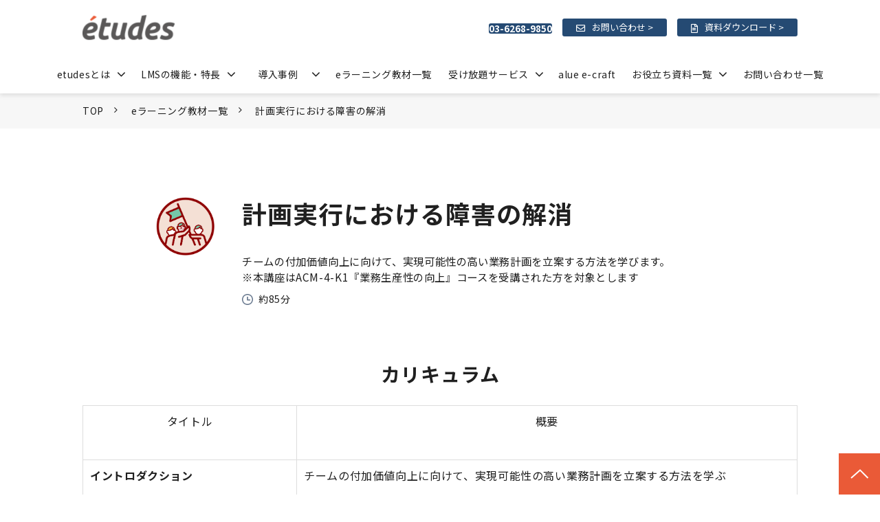

--- FILE ---
content_type: text/html; charset=utf-8
request_url: https://etudes.jp/contents/acm-4-k2
body_size: 30039
content:
<!DOCTYPE html><html lang="ja"><head><meta charSet="utf-8"/><meta name="viewport" content="width=device-width"/><meta property="og:locale" content="ja_JP"/><meta property="og:type" content="article"/><meta property="og:title" content=""/><meta property="og:description" content=""/><meta property="og:site_name" content="etudes"/><meta property="twitter:card" content="summary_large_image"/><meta property="twitter:title" content=""/><meta property="twitter:description" content=""/><meta property="og:image" content="https://ferret-one.akamaized.net/images/6296b16bd566eb3ced8254c2/large.png?utime=1654042987"/><meta property="twitter:image" content="https://ferret-one.akamaized.net/images/6296b16bd566eb3ced8254c2/large.png?utime=1654042987"/><title>計画実行における障害の解消｜LMS・クラウド型eラーニングシステム「etudes（エチュード）」</title><meta name="description" content="etudesの計画実行における障害の解消ページです。エチュードは、社内教育に必要な機能をこれひとつに集約したクラウド型eラーニングシステム（LMS）。受講者にも管理者にも使いやすいUI/UXと、人材育成に約20年間の豊富な実績を持つ私たちアルーの教材が、お客さまの社内教育における様々な課題を解決へと導きます。"/><link rel="canonical" href="https://etudes.jp/contents/acm-4-k2"/><meta property="og:url" content="https://etudes.jp/contents/acm-4-k2"/><link rel="shortcut icon" type="image/x-icon" href="https://ferret-one.akamaized.net/images/622aa44dcf96e33153389df1/original.png?utime=1646961741"/><link href="https://ferret-one.akamaized.net/cms/website/build_20251223154906/css/theme/cms/navi/style.css" rel="stylesheet"/><link href="https://ferret-one.akamaized.net/cms/website/build_20251223154906/css/theme/cms/fo-base.css" rel="stylesheet"/><link href="https://ferret-one.akamaized.net/cms/website/build_20251223154906/css/font-awesome.min.css" rel="stylesheet"/><style class="colors-class-list">.color-ffffff { color: #ffffff }</style><link href="https://ferret-one.akamaized.net/cms/website/build_20251223154906/css/global.css" rel="stylesheet"/><link href="/__/custom_css/sites/c22010527800?utime=1768662700256" rel="stylesheet"/><link href="/__/custom_css/pages/6296b14a9ff04d33c6d19c81?utime=1768662700256" rel="stylesheet"/><link href="/__/custom_css/ctactions/622aa090baede500013aae6d?utime=1768662700256" rel="stylesheet"/><meta name="next-head-count" content="25"/><script data-nscript="beforeInteractive">(function(w,d,s,l,i){w[l]=w[l]||[];w[l].push({'gtm.start':
    new Date().getTime(),event:'gtm.js'});var f=d.getElementsByTagName(s)[0],
    j=d.createElement(s),dl=l!='dataLayer'?'&l='+l:'';j.async=true;j.src=
    '//www.googletagmanager.com/gtm.js?id='+i+dl;f.parentNode.insertBefore(j,f);
    })(window,document,'script','dataLayer','GTM-W5ZGMJM');</script><link rel="preload" href="https://ferret-one.akamaized.net/cms/website/build_20251223154906/_next/static/css/3a2542541ae0a365.css" as="style"/><link rel="stylesheet" href="https://ferret-one.akamaized.net/cms/website/build_20251223154906/_next/static/css/3a2542541ae0a365.css" data-n-p=""/><link rel="preload" href="https://ferret-one.akamaized.net/cms/website/build_20251223154906/_next/static/css/86b167a98608df1a.css" as="style"/><link rel="stylesheet" href="https://ferret-one.akamaized.net/cms/website/build_20251223154906/_next/static/css/86b167a98608df1a.css" data-n-p=""/><noscript data-n-css=""></noscript><script defer="" nomodule="" src="https://ferret-one.akamaized.net/cms/website/build_20251223154906/_next/static/chunks/polyfills-c67a75d1b6f99dc8.js"></script><script src="https://ferret-one.akamaized.net/cms/website/build_20251223154906/javascripts/jquery-1.12.4.js" defer="" data-nscript="beforeInteractive"></script><script src="https://ferret-one.akamaized.net/cms/website/build_20251223154906/_next/static/chunks/webpack-a738e8c1c930f04e.js" defer=""></script><script src="https://ferret-one.akamaized.net/cms/website/build_20251223154906/_next/static/chunks/framework-79bce4a3a540b080.js" defer=""></script><script src="https://ferret-one.akamaized.net/cms/website/build_20251223154906/_next/static/chunks/main-f7336f9dc76502ff.js" defer=""></script><script src="https://ferret-one.akamaized.net/cms/website/build_20251223154906/_next/static/chunks/pages/_app-1c1efe28789e670d.js" defer=""></script><script src="https://ferret-one.akamaized.net/cms/website/build_20251223154906/_next/static/chunks/fec483df-e0f7afedb46a82ad.js" defer=""></script><script src="https://ferret-one.akamaized.net/cms/website/build_20251223154906/_next/static/chunks/1064-924f96e470c13a47.js" defer=""></script><script src="https://ferret-one.akamaized.net/cms/website/build_20251223154906/_next/static/chunks/1601-384935cec67d4297.js" defer=""></script><script src="https://ferret-one.akamaized.net/cms/website/build_20251223154906/_next/static/chunks/9257-a8076b1d1a5615f0.js" defer=""></script><script src="https://ferret-one.akamaized.net/cms/website/build_20251223154906/_next/static/chunks/131-01563986ccbef7bf.js" defer=""></script><script src="https://ferret-one.akamaized.net/cms/website/build_20251223154906/_next/static/chunks/6851-c311f6e494cfc678.js" defer=""></script><script src="https://ferret-one.akamaized.net/cms/website/build_20251223154906/_next/static/chunks/6915-fdceaa29a1ffee57.js" defer=""></script><script src="https://ferret-one.akamaized.net/cms/website/build_20251223154906/_next/static/chunks/7224-5cc81e69d876ceba.js" defer=""></script><script src="https://ferret-one.akamaized.net/cms/website/build_20251223154906/_next/static/chunks/7938-9b2941f070878cc5.js" defer=""></script><script src="https://ferret-one.akamaized.net/cms/website/build_20251223154906/_next/static/chunks/pages/website/%5BsiteName%5D/pages/%5BpageId%5D-03a6478296874f3a.js" defer=""></script><script src="https://ferret-one.akamaized.net/cms/website/build_20251223154906/_next/static/kz13Hgu_ifot1hNRU-nbp/_buildManifest.js" defer=""></script><script src="https://ferret-one.akamaized.net/cms/website/build_20251223154906/_next/static/kz13Hgu_ifot1hNRU-nbp/_ssgManifest.js" defer=""></script></head><body id="page-custom-css-id"><div id="__next" data-reactroot=""><noscript><iframe title="gtm" src="https://www.googletagmanager.com/ns.html?id=GTM-W5ZGMJM" height="0" width="0" style="display:none;visibility:hidden"></iframe></noscript><div id="page-show" page_title="計画実行における障害の解消" form_page="false"></div><div id="page-analyse" data-id="6296b14a9ff04d33c6d19c81" style="display:none"></div><div class="navi-002-01 navi_base_custom icon hamburger_custom two_row_sticky-navi__8HtZT"><header class="clearfix" role="banner" id="navigations" style="width:100%;box-sizing:border-box"><div class="inner"><div class="navigation-cont clearfix"><div class="logo"><div><a href="/"><img src="https://ferret-one.akamaized.net/images/622aa06ebaede500013a9efc/original.png?utime=1646961973" alt="etudes" width="268" height="80"/></a></div></div><div class="cont"><div class="row row-1"><div class="col col-1 first_2btn_col" style="width:47%"><div class="component component-1 btn_custom_tel button"><div class="button-cont right"><a href="tel:03-6268-9791​" rel="noopener" target="_blank" data-lp-cta="true" data-hu-event="TEL" data-hu-actiontype="click" data-hu-label="ヘッダ" class="right size-s blue" style="font-weight:bold">03-6268-9850</a></div></div></div><div class="col col-2 second_2btn_col" style="width:53%"><div class="component component-1 btn_custom01 button"><div class="button-cont center"><a href="/inquiry" target="_self" data-hu-event="お問い合わせ" data-hu-actiontype="click" data-hu-label="ヘッダ" class="center size-s blue">お問い合わせ &gt;</a></div></div><div class="component component-2 btn_custom02 button"><div class="button-cont center"><a href="/request" target="_self" data-hu-event="資料ダウンロード" data-hu-actiontype="click" data-hu-label="ヘッダ" class="center size-s blue">資料ダウンロード &gt;</a></div></div></div></div></div></div><nav class="main-menu navigation-hide-border navigation-font-family pc styles_hide-border__StoOO" style="font-family:;height:;min-height:;padding:;margin:;border:;overflow:;justify-content:"><ul class="clearfix"><li class="level-01-trigger"><a href="/service">etudesとは</a><ul class="level-01-cont"><li class="level-02"><a href="/reason">選ばれる理由</a></li></ul></li><li class="level-01-trigger"><a href="/featurefunction">LMSの機能・特長</a><ul class="level-01-cont"><li class="level-02"><a href="/format">学習教材の種類</a></li></ul></li><li class="level-01-trigger"><a href="/case">導入事例</a><ul class="level-01-cont"><li class="level-02"><a href="/case/scene">活用シーン</a></li><li class="level-02"><a href="/case/interview">お客様インタビュー</a></li></ul></li><li class="level-01"><a href="/contents">eラーニング教材一覧</a></li><li class="level-01-trigger"><a href="/etudes-plus">受け放題サービス</a><ul class="level-01-cont"><li class="level-02-trigger"><a href="/etudes-basket">etudes Basket</a><ul class="level-02-cont"><li class="level-03"><a href="/elearning-consulting">eラーニング受講率向上支援サービス</a></li></ul></li></ul></li><li class="level-01"><a href="/alue-e-craft">alue e-craft</a></li><li class="level-01-trigger"><a href="/request">お役立ち資料一覧</a><ul class="level-01-cont"><li class="level-02"><a href="/blog">お役立ちコラム</a></li><li class="level-02"><a href="/seminar">セミナー</a></li></ul></li><li class="level-01"><a href="/contact">お問い合わせ一覧</a></li></ul></nav></div></header></div><div class="clearfix theme-fo-base v2-0 no-header" id="fo-base"><div class="breadcrumbs"><ul class="clearfix"><li><a href="/index">TOP</a></li><li><a href="/contents">eラーニング教材一覧</a></li><li><span>計画実行における障害の解消</span></li></ul></div><div class="wrapper clearfix none page-6296b14a9ff04d33c6d19c81"><div class="contents"><section class="content-element content-1"><div class="inner"><div class="row row-1 mb50_all sp_mb50_all"><div class="col col-1" style="width:20%"><div class="component component-1 image resizeable-comp align-right" style="text-align:right"><img loading="lazy" id="" src="https://ferret-one.akamaized.net/images/6296b16bd566eb3ced8254c2/original.png?utime=1654042987" alt="計画実行における障害の解消" class="" style="width:85px;border-radius:0;max-width:100%" height="474" width="474" role="presentation"/></div></div><div class="col col-2 pl30_all" style="width:80%"><div id="6296b14a9ff04d33c6d19c81-34b8b7266f0ee02128c9bdb0" class="component component-1 hd_custom01 sp_mb0 rich-heading heading"><h1>計画実行における障害の解消</h1></div><div class="component component-2 text text-align-left" style="overflow-wrap:break-word">チームの付加価値向上に向けて、実現可能性の高い業務計画を立案する方法を学びます。<br />※本講座はACM-4-K1『業務生産性の向上』コースを受講された方を対象とします<br /></div><div class="component component-3 time_icon_text text text-align-left" style="overflow-wrap:break-word">約85分</div></div></div><div class="row row-2"><div class="col col-1"><div id="6296b14a9ff04d33c6d19c81-fd5419ebc3f14628c6a14cc8" class="component component-1 hd_custom01 rich-heading heading rich-heading-align-center"><h2>カリキュラム</h2></div><div class="component component-2 richtext"><div class="normal-table">
<table border="1" cellpadding="1" cellspacing="1" style="width:100%;">
	<tbody>
		<tr>
			<td style="border-color: rgb(221, 221, 221); width: 30%;">
			<p class="align-center">タイトル</p>

			<p>&nbsp;</p>
			</td>
			<td style="border-color: rgb(221, 221, 221);">
			<p class="align-center">概要</p>

			<p>&nbsp;</p>
			</td>
		</tr>
		<tr>
			<td style="border-color: rgb(221, 221, 221); width: 30%;"><strong>イントロダクション</strong><br>
			&nbsp;</td>
			<td style="border-color: rgb(221, 221, 221);">チームの付加価値向上に向けて、実現可能性の高い業務計画を立案する方法を学ぶ<br>
			&nbsp;</td>
		</tr>
		<tr>
			<td style="border-color: rgb(204, 204, 204); width: 30%;"><strong>Step１：理想のゴールを明確化する動画で確認①</strong><br>
			&nbsp;</td>
			<td style="border-color: rgb(204, 204, 204);">理想のゴールを明確化するうえでは、実現可能かを一旦脇において、最大の付加価値を出せるゴールを考えることが重要<br>
			&nbsp;</td>
		</tr>
		<tr>
			<td style="border-color: rgb(204, 204, 204); width: 30%;"><strong>Step１：理想のゴールを明確化する演習で実践①</strong><br>
			&nbsp;</td>
			<td style="border-color: rgb(204, 204, 204);">ケースと自チームの場合それぞれで理想のゴールを設定する（各1問）<br>
			&nbsp;</td>
		</tr>
		<tr>
			<td style="border-color: rgb(204, 204, 204); width: 30%;"><strong>Step２：必要なリソースを見積もる動画で確認②</strong><br>
			&nbsp;</td>
			<td style="border-color: rgb(204, 204, 204);">現状を一旦脇において、理想のゴールを実現するために最大限効果的なリソースを見積もることが重要であることと、そのプロセスを学ぶ<br>
			&nbsp;</td>
		</tr>
		<tr>
			<td style="border-color: rgb(204, 204, 204); width: 30%;"><strong>Step２：必要なリソースを見積もる演習で実践②</strong><br>
			&nbsp;</td>
			<td style="border-color: rgb(204, 204, 204);">ケースで理想のゴールを実現するプロセスをもとに最適な手段を選ぶ（×1問）<br>
			自チームの理想のゴールについて、ロードマップを設定するとともに、必要なリソースを見積もる（各1問）<br>
			&nbsp;</td>
		</tr>
		<tr>
			<td style="border-color: rgb(204, 204, 204); width: 30%;"><strong>Step３：複数案を考える動画で確認③</strong><br>
			&nbsp;</td>
			<td style="border-color: rgb(204, 204, 204);">チーム全体を巻き込むために、上司の意思決定を促すべく、複数案のゴールを設定することを学ぶ<br>
			&nbsp;</td>
		</tr>
		<tr>
			<td style="border-color: rgb(204, 204, 204); width: 30%;"><strong>Step３：複数案を考える演習で実践③</strong><br>
			&nbsp;</td>
			<td style="border-color: rgb(204, 204, 204);">自チームの理想のゴールとそれに必要なリソースをもとにゴール案を複数考え、改めてロードマップとリソースを考える（×1問）<br>
			&nbsp;</td>
		</tr>
		<tr>
			<td style="border-color: rgb(204, 204, 204); width: 30%;"><strong>Step４：計画を精緻化し割り振る動画で確認④</strong><br>
			&nbsp;</td>
			<td style="border-color: rgb(204, 204, 204);">ロードマップをさらに細かく見て、マイルストーンを設定し、メンバーに仕事を割り振るという、計画の精緻化と仕事の割り振り方について学ぶ<br>
			&nbsp;</td>
		</tr>
		<tr>
			<td style="border-color: rgb(204, 204, 204); width: 30%;"><strong>Step４：計画を精緻化し割り振る演習で実践④</strong><br>
			&nbsp;</td>
			<td style="border-color: rgb(204, 204, 204);">理想のゴールをもとに、自チームのメンバーに作業を割り振る（×1問）<br>
			&nbsp;</td>
		</tr>
		<tr>
			<td style="border-color: rgb(204, 204, 204); width: 30%;"><strong>アンケート</strong><br>
			&nbsp;</td>
			<td style="border-color: rgb(204, 204, 204);">学びのポイントの理解度と、現場での実践意欲を確認する<br>
			&nbsp;</td>
		</tr>
	</tbody>
</table>
</div>

<p>&nbsp;</p>
</div><div class="component component-3 text text-align-left" style="overflow-wrap:break-word">　</div><div class="component component-4 text text-align-left" style="overflow-wrap:break-word">　</div><div id="6296b14a9ff04d33c6d19c81-0fa800e1230302faeb996557" class="component component-5 hd_custom01 rich-heading heading rich-heading-align-center"><h2>おすすめ対象者</h2></div></div></div><div class="row row-3 padding20_row mt30_all sp_mt30_all" style="background-color:#F7F7F7"><div class="col col-1"><div class="component component-1 richtext"><p><img alt="チェックマーク" loading="lazy" src="https://ferret-one.akamaized.net/images/6278a660d88bf8068e47f79e/normal.png" style="font-size: 16px; letter-spacing: 0.04em; width: 32px; height: auto;"><span style="font-size: 16px; font-style: normal; font-weight: 400; letter-spacing: 0.04em;">　</span>中堅・リーダー層</p>
</div></div></div><div class="row row-4"><div class="col col-1"><div class="component component-1 text text-align-left" style="overflow-wrap:break-word">　</div><div class="component component-2 text text-align-left" style="overflow-wrap:break-word"> </div><div id="6296b14a9ff04d33c6d19c81-ce94d950c89c900ef81c2399" class="component component-3 hd_custom01 rich-heading heading rich-heading-align-center"><h2>コンテンツの特長</h2></div></div></div><div class="row row-5 padding20_row mt30_all sp_mt30_all" style="background-color:#F7F7F7"><div class="col col-1"><div class="component component-1 richtext"><p><img alt="チェックマーク" loading="lazy" src="https://ferret-one.akamaized.net/images/6278a660d88bf8068e47f79e/normal.png" style="max-width: 100%; width: 32px; height: auto;">　ケースと自チームの場合の両方で同じ演習を行うことで、計画実行において求められれる水準を体感しつつ、現場実践につなげることができます</p>
</div></div></div><div class="row row-6"><div class="col col-1"><div class="component component-1 text text-align-left" style="overflow-wrap:break-word">                               </div><div class="component component-2 text text-align-left" style="overflow-wrap:break-word">　</div><div class="component component-3 btn_custom01 button"><div class="button-cont center"><a href="/inquiry" target="_self" data-hu-event="お問い合わせ" data-hu-actiontype="click" data-hu-label="コンテンツ中部" class="center size-l blue" style="font-weight:">教材の詳細について問い合わせる</a></div></div></div></div></div></section><section class="content-element content-2"><div class="inner"><div class="row row-1"><div class="col col-1"><div id="6296b14a9ff04d33c6d19c81-a7e09ad47e10576c148d4318" class="component component-1 rich-heading heading rich-heading-align-center"><h2>関連するeラーニング教材</h2></div></div></div><div class="row row-2 package_row"><div class="col col-1 img_col" style="width:33.333333333333336%"><div class="component component-1 image resizeable-comp align-center" style="text-align:center"><img loading="lazy" id="" src="https://ferret-one.akamaized.net/images/627879617182883ddfba33eb/original.png?utime=1652062562" alt="キャリアを切り拓く" class="" style="width:74px;border-radius:0;max-width:100%" height="192" width="192" role="presentation"/></div></div><div class="col col-2 text_col" style="width:33.333333333333336%"><div class="component component-1 richtext"><p><span style="color:#e67e22;"><strong>キャリアを切り拓く</strong></span></p>
</div><div class="component component-2 text text-align-left" style="overflow-wrap:break-word">これまでの経験や志向などから自分のキャリアの方向性を明確にし、現状に満足せずに常に高みを目指して挑戦するために必要なキャリアデザインのポイントを学びます<br /></div></div><div class="col col-3 time_col" style="width:17%"><div class="component component-1 time_icon_text text text-align-left" style="overflow-wrap:break-word">約90分</div><div class="component component-2 btn_custom_boxlink button"><div class="button-cont left"><a href="/contents/acm-t051" target="_self" data-hu-event="記事" data-hu-actiontype="click" class="left size-s blue">キャリアを切り拓く</a></div></div></div></div><div class="row row-3 package_row"><div class="col col-1 img_col" style="width:33.333333333333336%"><div class="component component-1 image resizeable-comp align-center" style="text-align:center"><img loading="lazy" id="" src="https://ferret-one.akamaized.net/images/627b0ba878787524fe2bd96b/original.png?utime=1652231080" alt="設定型問題解決" class="" style="width:74px;border-radius:0;max-width:100%" height="192" width="192" role="presentation"/></div></div><div class="col col-2 text_col" style="width:33.333333333333336%"><div class="component component-1 richtext"><p><span style="color:#e67e22;"><strong>設定型問題解決</strong></span></p>
</div><div class="component component-2 text text-align-left" style="overflow-wrap:break-word">あるべき姿を高くおくことで、今は見えていない問題を自ら「設定」して解決する設定型問題解決について学びます<br /></div></div><div class="col col-3 time_col" style="width:17%"><div class="component component-1 time_icon_text text text-align-left" style="overflow-wrap:break-word">約40分</div><div class="component component-2 btn_custom_boxlink button"><div class="button-cont left"><a href="/contents/acm-t045" target="_self" data-hu-event="記事" data-hu-actiontype="click" class="left size-s blue">設定型問題解決</a></div></div></div></div><div class="row row-4 package_row"><div class="col col-1 img_col" style="width:33.333333333333336%"><div class="component component-1 image resizeable-comp align-center" style="text-align:center"><img loading="lazy" id="" src="https://ferret-one.akamaized.net/images/62845fc07c39d90152a0881c/original.png?utime=1652842432" alt="リーダーシップ理論" class="" style="width:74px;border-radius:0;max-width:100%" height="192" width="192" role="presentation"/></div></div><div class="col col-2 text_col" style="width:33.333333333333336%"><div class="component component-1 richtext"><p><span style="color:#e67e22;"><strong>リーダーシップ理論</strong></span></p>
</div><div class="component component-2 text text-align-left" style="overflow-wrap:break-word">リーダーシップ理論の歴史的発展を理解し、特に近年主流とされているコンセプト理論から具体的なリーダーシップスタイルについて学びます。<br /></div></div><div class="col col-3 time_col" style="width:17%"><div class="component component-1 time_icon_text text text-align-left" style="overflow-wrap:break-word">約50分</div><div class="component component-2 btn_custom_boxlink button"><div class="button-cont left"><a href="/contents/acm-t041" target="_self" data-hu-event="記事" data-hu-actiontype="click" class="left size-s blue">リーダーシップ理論</a></div></div></div></div><div class="row row-5 package_row"><div class="col col-1 img_col" style="width:33.333333333333336%"><div class="component component-1 image resizeable-comp align-center" style="text-align:center"><img loading="lazy" id="" src="https://ferret-one.akamaized.net/images/62787cee7182883ddfba9505/original.png?utime=1652063470" alt="1on1ミーティングの基本" class="" style="width:74px;border-radius:0;max-width:100%" height="192" width="192" role="presentation"/></div></div><div class="col col-2 text_col" style="width:33.333333333333336%"><div class="component component-1 richtext"><p><span style="color:#e67e22;"><strong>1on1ミーティングの基本</strong></span></p>
</div><div class="component component-2 text text-align-left" style="overflow-wrap:break-word">1on1ミーティングの重要性を認識し、相手と信頼関係を築き、成長させるためのコミュニケーションスキルについて学びます。<br /></div></div><div class="col col-3 time_col" style="width:33.333333333333336%"><div class="component component-1 time_icon_text text text-align-left" style="overflow-wrap:break-word">約110分</div><div class="component component-2 btn_custom_boxlink button"><div class="button-cont left"><a href="/contents/acm-t048" target="_self" data-hu-event="記事" data-hu-actiontype="click" class="left size-s blue">1on1ミーティングの基本</a></div></div></div></div><div class="row row-6 package_row"><div class="col col-1 img_col" style="width:33.333333333333336%"><div class="component component-1 image resizeable-comp align-center" style="text-align:center"><img loading="lazy" id="" src="https://ferret-one.akamaized.net/images/627b02a5c8628c338fcd37ab/original.png?utime=1652228773" alt="成果が出せる組織風土の醸成" class="" style="width:74px;border-radius:0;max-width:100%" height="192" width="192" role="presentation"/></div></div><div class="col col-2 text_col" style="width:33.333333333333336%"><div class="component component-1 richtext"><p><span style="color:#e67e22;"><strong>成果が出せる組織風土の醸成</strong></span></p>
</div><div class="component component-2 text text-align-left" style="overflow-wrap:break-word">成果が出せる組織風土の醸成に向けて、組織開発の側面からその方法を学びます。<br /></div></div><div class="col col-3 time_col" style="width:33.333333333333336%"><div class="component component-1 time_icon_text text text-align-left" style="overflow-wrap:break-word">約125分</div><div class="component component-2 btn_custom_boxlink button"><div class="button-cont left"><a href="/contents/acm-7-h2" target="_self" data-hu-event="記事" data-hu-actiontype="click" class="left size-s blue">成果が出せる組織風土の醸成</a></div></div></div></div><div class="row row-7 package_row"><div class="col col-1 img_col" style="width:33.333333333333336%"><div class="component component-1 image resizeable-comp align-center" style="text-align:center"><img loading="lazy" id="" src="https://ferret-one.akamaized.net/images/627b02b383411d35de7ad550/original.png?utime=1652228787" alt="全社連携" class="" style="width:74px;border-radius:0;max-width:100%" height="192" width="192" role="presentation"/></div></div><div class="col col-2 text_col" style="width:33.333333333333336%"><div class="component component-1 richtext"><p><span style="color:#e67e22;"><strong>全社連携</strong></span></p>
</div><div class="component component-2 text text-align-left" style="overflow-wrap:break-word">全社連携に向けて、自組織内外の関係者・部門に働きかけ、組織成果の最大化に向けた協働体制を構築する方法を学びます。<br /></div></div><div class="col col-3 time_col" style="width:33.333333333333336%"><div class="component component-1 time_icon_text text text-align-left" style="overflow-wrap:break-word">約140分</div><div class="component component-2 btn_custom_boxlink button"><div class="button-cont left"><a href="/contents/acm-7-h1" target="_self" data-hu-event="記事" data-hu-actiontype="click" class="left size-s blue">全社連携</a></div></div></div></div><div class="row row-8 package_row"><div class="col col-1 img_col" style="width:33.333333333333336%"><div class="component component-1 image resizeable-comp align-center" style="text-align:center"><img loading="lazy" id="" src="https://ferret-one.akamaized.net/images/627b02c7c8628c2e33cd41a4/original.png?utime=1652228807" alt="ベストプラクティスの実装" class="" style="width:74px;border-radius:0;max-width:100%" height="192" width="192" role="presentation"/></div></div><div class="col col-2 text_col" style="width:33.333333333333336%"><div class="component component-1 richtext"><p><span style="color:#e67e22;"><strong>ベストプラクティスの実装</strong></span></p>
</div><div class="component component-2 text text-align-left" style="overflow-wrap:break-word">目標達成に向けて、施策を遂行する体制を整えて実行に移す方法を学びます。<br /></div></div><div class="col col-3 time_col" style="width:33.333333333333336%"><div class="component component-1 time_icon_text text text-align-left" style="overflow-wrap:break-word">約120分</div><div class="component component-2 btn_custom_boxlink button"><div class="button-cont left"><a href="/contents/acm-7-k3" target="_self" data-hu-event="記事" data-hu-actiontype="click" class="left size-s blue">ベストプラクティスの実装</a></div></div></div></div><div class="row row-9 package_row"><div class="col col-1 img_col" style="width:33.333333333333336%"><div class="component component-1 image resizeable-comp align-center" style="text-align:center"><img loading="lazy" id="" src="https://ferret-one.akamaized.net/images/627b02dcc8628c338fcd38c1/original.png?utime=1652228829" alt="組織の重点戦略の立案" class="" style="width:74px;border-radius:0;max-width:100%" height="192" width="192" role="presentation"/></div></div><div class="col col-2 text_col" style="width:33.333333333333336%"><div class="component component-1 richtext"><p><span style="color:#e67e22;"><strong>組織の重点戦略の立案</strong></span></p>
</div><div class="component component-2 text text-align-left" style="overflow-wrap:break-word">自部門の分析を踏まえて、目標の設定／施策の立案／3か年計画の策定の方法を学びます。<br /></div></div><div class="col col-3 time_col" style="width:33.333333333333336%"><div class="component component-1 time_icon_text text text-align-left" style="overflow-wrap:break-word">約150分</div><div class="component component-2 btn_custom_boxlink button"><div class="button-cont left"><a href="/contents/acm-7-k2" target="_self" data-hu-event="記事" data-hu-actiontype="click" class="left size-s blue">組織の重点戦略の立案</a></div></div></div></div><div class="row row-10 package_row"><div class="col col-1 img_col" style="width:33.333333333333336%"><div class="component component-1 image resizeable-comp align-center" style="text-align:center"><img loading="lazy" id="" src="https://ferret-one.akamaized.net/images/627b02eec8628c338fcd39d2/original.png?utime=1652228846" alt="組織・事業の重点目標の達成" class="" style="width:74px;border-radius:0;max-width:100%" height="192" width="192" role="presentation"/></div></div><div class="col col-2 text_col" style="width:33.333333333333336%"><div class="component component-1 richtext"><p><span style="color:#e67e22;"><strong>組織・事業の重点目標の達成</strong></span></p>
</div><div class="component component-2 text text-align-left" style="overflow-wrap:break-word">機能部門の目標設定及び施策立案に向けて、自部門を分析する方法を学びます。<br /></div></div><div class="col col-3 time_col" style="width:33.333333333333336%"><div class="component component-1 time_icon_text text text-align-left" style="overflow-wrap:break-word">約155分</div><div class="component component-2 btn_custom_boxlink button"><div class="button-cont left"><a href="/contents/acm-7-k1" target="_self" data-hu-event="記事" data-hu-actiontype="click" class="left size-s blue">組織・事業の重点目標の達成</a></div></div></div></div><div class="row row-11 package_row"><div class="col col-1 img_col" style="width:33.333333333333336%"><div class="component component-1 image resizeable-comp align-center" style="text-align:center"><img loading="lazy" id="" src="https://ferret-one.akamaized.net/images/627b02fc7878751f042bb5c2/original.png?utime=1652228860" alt="変革型のリーダーシップ" class="" style="width:74px;border-radius:0;max-width:100%" height="192" width="192" role="presentation"/></div></div><div class="col col-2 text_col" style="width:33.333333333333336%"><div class="component component-1 richtext"><p><span style="color:#e67e22;"><strong>変革型のリーダーシップ</strong></span></p>
</div><div class="component component-2 text text-align-left" style="overflow-wrap:break-word">自分と会社の理念をベースにして、他者や組織を導いていくリーダーシップについて学びます。<br /></div></div><div class="col col-3 time_col" style="width:33.333333333333336%"><div class="component component-1 time_icon_text text text-align-left" style="overflow-wrap:break-word">約110分</div><div class="component component-2 btn_custom_boxlink button"><div class="button-cont left"><a href="/contents/acm-7-j2" target="_self" data-hu-event="記事" data-hu-actiontype="click" class="left size-s blue">変革型のリーダーシップ</a></div></div></div></div><div class="row row-12 package_row"><div class="col col-1 img_col" style="width:33.333333333333336%"><div class="component component-1 image resizeable-comp align-center" style="text-align:center"><img loading="lazy" id="" src="https://ferret-one.akamaized.net/images/62787cc15a04de2c7a9fa8fa/original.png?utime=1652063425" alt="遂行状況のモニタリング及び支援" class="" style="width:74px;border-radius:0;max-width:100%" height="192" width="192" role="presentation"/></div></div><div class="col col-2 text_col" style="width:33.333333333333336%"><div class="component component-1 richtext"><p><span style="color:#e67e22;"><strong>遂行状況のモニタリング及び支援</strong></span></p>
</div><div class="component component-2 text text-align-left" style="overflow-wrap:break-word">プロジェクトを成功に導くために、遂行状況のモニタリングおよび支援の方法を学びます。<br /></div></div><div class="col col-3 time_col" style="width:33.333333333333336%"><div class="component component-1 time_icon_text text text-align-left" style="overflow-wrap:break-word">約130分</div><div class="component component-2 btn_custom_boxlink button"><div class="button-cont left"><a href="/contents/acm-5-k3" target="_self" data-hu-event="記事" data-hu-actiontype="click" class="left size-s blue">遂行状況のモニタリング及び支援</a></div></div></div></div><div class="row row-13 package_row"><div class="col col-1 img_col" style="width:33.333333333333336%"><div class="component component-1 image resizeable-comp align-center" style="text-align:center"><img loading="lazy" id="" src="https://ferret-one.akamaized.net/images/62787caa7182883ddfba9175/original.png?utime=1652063402" alt="他部署・社外との連携を含めた計画立案" class="" style="width:74px;border-radius:0;max-width:100%" height="192" width="192" role="presentation"/></div></div><div class="col col-2 text_col" style="width:33.333333333333336%"><div class="component component-1 richtext"><p><span style="color:#e67e22;"><strong>他部署・社外との連携を含めた計画立案</strong></span></p>
</div><div class="component component-2 text text-align-left" style="overflow-wrap:break-word">プロジェクトの成功確率を高めるための遂行計画の立案方法を学びます。<br /></div></div><div class="col col-3 time_col" style="width:33.333333333333336%"><div class="component component-1 time_icon_text text text-align-left" style="overflow-wrap:break-word">約160分</div><div class="component component-2 btn_custom_boxlink button"><div class="button-cont left"><a href="/contents/acm-5-k2" target="_self" data-hu-event="記事" data-hu-actiontype="click" class="left size-s blue">他部署・社外との連携を含めた計画立案</a></div></div></div></div><div class="row row-14 package_row"><div class="col col-1 img_col" style="width:33.333333333333336%"><div class="component component-1 image resizeable-comp align-center" style="text-align:center"><img loading="lazy" id="" src="https://ferret-one.akamaized.net/images/62787930d3c4a6717e26b27d/original.png?utime=1652062512" alt="チームレベルの問題解決・標準化" class="" style="width:74px;border-radius:0;max-width:100%" height="192" width="192" role="presentation"/></div></div><div class="col col-2 text_col" style="width:33.333333333333336%"><div class="component component-1 richtext"><p><span style="color:#e67e22;"><strong>チームレベルの問題解決・標準化</strong></span></p>
</div><div class="component component-2 text text-align-left" style="overflow-wrap:break-word">チームレベルの問題を定義し、問題を分析して解決に向けて実行していく方法を学びます。<br /></div></div><div class="col col-3 time_col" style="width:33.333333333333336%"><div class="component component-1 time_icon_text text text-align-left" style="overflow-wrap:break-word">約105分</div><div class="component component-2 btn_custom_boxlink button"><div class="button-cont left"><a href="/contents/acm-4-k3" target="_self" data-hu-event="記事" data-hu-actiontype="click" class="left size-s blue">チームレベルの問題解決・標準化</a></div></div></div></div><div class="row row-15 package_row"><div class="col col-1 img_col" style="width:33.333333333333336%"><div class="component component-1 image resizeable-comp align-center" style="text-align:center"><img loading="lazy" id="" src="https://ferret-one.akamaized.net/images/6278790b71828840dcb928e8/original.png?utime=1652062475" alt="業務生産性の向上" class="" style="width:74px;border-radius:0;max-width:100%" height="192" width="192" role="presentation"/></div></div><div class="col col-2 text_col" style="width:33.333333333333336%"><div class="component component-1 richtext"><p><span style="color:#e67e22;"><strong>業務生産性の向上</strong></span></p>
</div><div class="component component-2 text text-align-left" style="overflow-wrap:break-word">生産性向上の観点からチームの付加価値向上の方向性を特定する方法を学びます。<br /></div></div><div class="col col-3 time_col" style="width:33.333333333333336%"><div class="component component-1 time_icon_text text text-align-left" style="overflow-wrap:break-word">約125分</div><div class="component component-2 btn_custom_boxlink button"><div class="button-cont left"><a href="/contents/acm-4-k1" target="_self" data-hu-event="記事" data-hu-actiontype="click" class="left size-s blue">業務生産性の向上</a></div></div></div></div><div class="row row-16 package_row"><div class="col col-1 img_col" style="width:33.333333333333336%"><div class="component component-1 image resizeable-comp align-center" style="text-align:center"><img loading="lazy" id="" src="https://ferret-one.akamaized.net/images/627b0c0883411d38837ae529/original.png?utime=1652231176" alt="ロジカルシンキングドリル" class="" style="width:74px;border-radius:0;max-width:100%" height="192" width="192" role="presentation"/></div></div><div class="col col-2 text_col" style="width:33.333333333333336%"><div class="component component-1 richtext"><p><span style="color:#e67e22;"><strong>ロジカルシンキングドリル</strong></span></p>
</div><div class="component component-2 text text-align-left" style="overflow-wrap:break-word">ロジカルシンキングにおける構造化方法の一つ「ピラミッド構造」を作るための4つのルールについて、一問一答のドリル形式でトレーニングします。<br /></div></div><div class="col col-3 time_col" style="width:33.333333333333336%"><div class="component component-1 time_icon_text text text-align-left" style="overflow-wrap:break-word">約180分</div><div class="component component-2 btn_custom_boxlink button"><div class="button-cont left"><a href="/contents/as-003" target="_self" data-hu-event="記事" data-hu-actiontype="click" class="left size-s blue">ロジカルシンキングドリル</a></div></div></div></div><div class="row row-17 package_row"><div class="col col-1 img_col" style="width:33.333333333333336%"><div class="component component-1 image resizeable-comp align-center" style="text-align:center"><img loading="lazy" id="" src="https://ferret-one.akamaized.net/images/627b0c1883411d38837ae52f/original.png?utime=1652231192" alt="問題解決思考ドリル" class="" style="width:74px;border-radius:0;max-width:100%" height="192" width="192" role="presentation"/></div></div><div class="col col-2 text_col" style="width:33.333333333333336%"><div class="component component-1 richtext"><p><span style="color:#e67e22;"><strong>問題解決思考ドリル</strong></span></p>
</div><div class="component component-2 text text-align-left" style="overflow-wrap:break-word">問題解決プロセスについて、一問一答のドリル形式でトレーニングします。<br /></div></div><div class="col col-3 time_col" style="width:33.333333333333336%"><div class="component component-1 time_icon_text text text-align-left" style="overflow-wrap:break-word">約180分</div><div class="component component-2 btn_custom_boxlink button"><div class="button-cont left"><a href="/contents/as-004" target="_self" data-hu-event="記事" data-hu-actiontype="click" class="left size-s blue">問題解決思考ドリル</a></div></div></div></div></div></section><section class="content-element content-3" style="background-color:#F7F7F7"><div class="inner"><div class="row row-1"><div class="col col-1"><div class="component component-1 richtext"><p class="align-center"><a href="//etudes.jp/contents" target="">eラーニング教材一覧に戻る</a></p>
</div></div></div><div class="row row-2 icon_linkBox02_row"><div class="col col-1 box_link_col" style="width:50%"><div class="component component-1 image resizeable-comp align-center" style="text-align:center"><img loading="lazy" id="" src="https://ferret-one.akamaized.net/images/62329ee796923e4056005a38/original.png?utime=1647484647" alt="etudes_logo" class="" style="width:auto;border-radius:0;max-width:100%" height="96" width="172" role="presentation"/></div><div id="6296b14a9ff04d33c6d19c81-446483ff0ea55814f51cd641" class="component component-2 hd_custom01 rich-heading heading rich-heading-align-center"><h3>LMSのエチュードとは？</h3></div><div class="component component-3 btn_custom_boxlink button"><div class="button-cont left"><a href="/service" target="_self" class="left size-s blue">etudesとは</a></div></div></div><div class="col col-2 box_link_col" style="width:50%"><div class="component component-1 image resizeable-comp align-center" style="text-align:center"><img loading="lazy" id="" src="https://ferret-one.akamaized.net/images/62329ee596923e4056005a36/original.png?utime=1647484645" alt="機能・特徴_アイコン" class="" style="width:auto;border-radius:0;max-width:100%" height="96" width="172" role="presentation"/></div><div id="6296b14a9ff04d33c6d19c81-0fb5c3fdb3ba24b0ba5d6e5a" class="component component-2 hd_custom01 rich-heading heading rich-heading-align-center"><h3>エチュードの機能・特長について</h3></div><div class="component component-3 btn_custom_boxlink button"><div class="button-cont left"><a href="/featurefunction" target="_self" class="left size-s blue">機能・特長</a></div></div></div></div><div class="row row-3 icon_linkBox02_row"><div class="col col-1 box_link_col" style="width:50%"><div class="component component-1 image resizeable-comp align-center" style="text-align:center"><img loading="lazy" id="" src="https://ferret-one.akamaized.net/images/62329ee6f9c04833af6f0659/original.png?utime=1647484646" alt="導入・活用支援_アイコン" class="" style="width:auto;border-radius:0;max-width:100%" height="96" width="172" role="presentation"/></div><div id="6296b14a9ff04d33c6d19c81-3ab72c040251e3a71747068f" class="component component-2 hd_custom01 rich-heading heading rich-heading-align-center"><h3>システム導入支援について</h3></div><div class="component component-3 btn_custom_boxlink button"><div class="button-cont left"><a href="/assist" target="_self" class="left size-s blue">導入・活用支援</a></div></div></div><div class="col col-2 box_link_col" style="width:50%"><div class="component component-1 image resizeable-comp align-center" style="text-align:center"><img loading="lazy" id="" src="https://ferret-one.akamaized.net/images/62329ee6f9c048334b6f24ab/original.png?utime=1647484646" alt="セキュリティ_アイコン" class="" style="width:auto;border-radius:0;max-width:100%" height="96" width="172" role="presentation"/></div><div id="6296b14a9ff04d33c6d19c81-1ad6b450f727dcecbbb84ef5" class="component component-2 hd_custom01 rich-heading heading rich-heading-align-center"><h3>セキュリティについて</h3></div><div class="component component-3 btn_custom_boxlink button"><div class="button-cont left"><a href="/security" target="_self" class="left size-s blue">セキュリティ</a></div></div></div></div><div class="row row-4 icon_linkBox02_row"><div class="col col-1 box_link_col" style="width:50%"><div class="component component-1 image resizeable-comp align-center" style="text-align:center"><img loading="lazy" id="" src="https://ferret-one.akamaized.net/images/62329ee5dac8ed38abf429db/original.png?utime=1647484645" alt="価格_アイコン" class="" style="width:auto;border-radius:0;max-width:100%" height="96" width="172" role="presentation"/></div><div id="6296b14a9ff04d33c6d19c81-ffe7039bd593728c181da955" class="component component-2 hd_custom01 rich-heading heading rich-heading-align-center"><h3>利用料金について問い合わせる</h3></div><div class="component component-3 btn_custom_boxlink button"><div class="button-cont left"><a href="/pricing" target="_self" data-lp-cta="true" data-hu-event="お問い合わせ" data-hu-actiontype="click" class="left size-s blue">価格についてのお問い合わせ</a></div></div></div><div class="col col-2 box_link_col" style="width:50%"><div class="component component-1 image resizeable-comp align-center" style="text-align:center"><img loading="lazy" id="" src="https://ferret-one.akamaized.net/images/62329ee4f9c048334b6f24a9/original.png?utime=1647484644" alt="セミナー_アイコン" class="" style="width:auto;border-radius:0;max-width:100%" height="96" width="172" role="presentation"/></div><div id="6296b14a9ff04d33c6d19c81-e1f78e1c2585c91f97b23a0c" class="component component-2 hd_custom01 rich-heading heading rich-heading-align-center"><h3>etudes開催セミナーに参加する</h3></div><div class="component component-3 btn_custom_boxlink button"><div class="button-cont left"><a href="/seminar" target="_self" class="left size-s blue">セミナー</a></div></div></div></div></div></section><section class="content-element content-4 cta_sec" style="background-image:url(https://ferret-one.akamaized.net/images/622aa078baede500013a9f1a/original.png?utime=1646963325)"><div class="inner"><div class="row row-1"><div class="col col-1"><div class="cta-622aa090baede500013aae6d" id="cta-622aa090baede500013aae6d"><div class="component component-1 cta id-4710847fb0029f8e6fac5450"><div class="cta-row cta-row-0"><div class="cta-column cta-column-0" style="width:95%"><div id="6296b14a9ff04d33c6d19c81-5f60c6b6859d66ac5a4257c5" class="component cta-component-0 hd_custom01 rich-heading heading cta-heading rich-heading-align-center"><h2><span class="color-ffffff  ">人材育成・eラーニングのどんなお悩み・疑問にも<br />私たちがお答えします。</span></h2></div></div></div><div class="cta-row cta-row-1 btn_row"><div class="cta-column cta-column-0" style="width:45%"><div class="component cta-component-0 text text-align-center cta-text" style="overflow-wrap:break-word">ご不明な点はお気軽に<br />お問い合わせください</div><div class="component cta-component-1 btn_custom01 button cta-button"><div class="button-cont center"><a href="/contact" target="_self" data-hu-event="サイト内回遊" data-hu-actiontype="click" data-hu-label="下部共通エリア_ボタン" class="center size-l blue">お問い合わせ</a></div></div></div><div class="cta-column cta-column-1" style="width:45%"><div class="component cta-component-0 text text-align-center cta-text" style="overflow-wrap:break-word">etudesのことが良くわかる<br />お役立ち資料はこちらから</div><div class="component cta-component-1 btn_custom02 button cta-button"><div class="button-cont center"><a href="/request" target="_self" data-hu-event="サイト内回遊" data-hu-actiontype="click" data-hu-label="下部共通エリア_ボタン" class="center size-l blue">資料請求（無料）</a></div></div></div></div></div></div></div></div></div></section></div></div><div class="foot ft_custom01"><div class="foot-cont"><div class="row row-1 ftLink_row"><div class="col col-1 info_col" style="width:25%"><div class="component component-1 foot_logo image resizeable-comp align-left" style="text-align:left"><a href="/index_0315" target="_self"><img loading="lazy" id="" src="https://ferret-one.akamaized.net/images/622aa06ebaede500013a9efc/original.png?utime=1646961973" alt="etudes_logo" class="" style="width:124px;border-radius:0;max-width:100%" height="80" width="268" role="presentation"/></a></div><div class="component component-2 richtext richtext-v2"><div class="styles_richtext-v2-content__l0LFT"><p data-inserted-by="tiptap">etudes（エチュード）はアルー株式会社の登録商標です。記載されているロゴ、システム名、製品名は各社及び商標権者の登録商標あるいは商標です。</p></div></div></div><div class="col col-2 site_map_col" style="width:25%"><div class="component component-1 site_map_list list vertical none"><ul style="overflow-wrap:break-word"><li><a href="https://www.alue.co.jp/" rel="noopener" target="_blank">会社概要</a></li><li><a href="/service" target="_self">etudesとは</a></li><li><a href="/reason" target="_self">選ばれる理由</a></li><li><a href="/featurefunction" target="_self">LMSの機能・特長</a></li><li><a href="/format" target="_self">学習教材の種類</a></li><li><a href="/security" target="_self">セキュリティ</a></li><li><a href="/etudes-plus" target="_self">受け放題サービス</a></li></ul></div></div><div class="col col-3 site_map_col" style="width:25%"><div class="component component-1 site_map_list list vertical none"><ul style="overflow-wrap:break-word"><li><a href="/contents" target="_self">eラーニング教材一覧</a></li><li><a href="/case" target="_self">導入事例</a></li><li><a href="/blog" target="_self">コラム</a></li><li><a href="/contact" target="_self">お問い合わせ一覧</a></li><li><a href="/request" target="_self">資料ダウンロード</a></li><li><a href="/assist" target="_self">導入・活用支援</a></li><li><a href="/requirement" target="_self">動作環境</a></li></ul></div></div><div class="col col-4 site_map_col" style="width:25%"><div class="component component-1 site_map_list list vertical none"><ul style="overflow-wrap:break-word"><li><a href="/user-guide" target="_self">ユーザ・ガイド</a></li><li><a href="/faq" target="_self">よくあるご質問（FAQ）</a></li><li><a href="https://www.alue.co.jp/privacy/" rel="noopener" target="_blank">個人情報保護方針</a></li><li><a href="https://www.alue.co.jp/handling/" rel="noopener" target="_blank">個人情報の取扱いについて</a></li><li><a href="/terms" target="_self">etudesご利用規約</a></li></ul></div></div></div><div class="row row-2 foot_text_row"><div class="col col-1"><div class="component component-1 text text-align-left" style="overflow-wrap:break-word">　　　　　　　　　</div><div class="component component-2 image resizeable-comp align-left" style="padding:31px 0px 0px 0px;text-align:left"><a href="https://www.online-learning-forum.jp/" rel="noopener" target="_blank"><img loading="lazy" id="" src="https://ferret-one.akamaized.net/images/693a5cf8926830006b26fda9/original.png?utime=1765432568" alt="jotea_jp_logo" class="" style="width:114px;border-radius:0;max-width:100%" height="376" width="1200" role="presentation"/></a></div></div></div><div class="row row-3 page_top_row"><div class="col col-1" style="width:100%"><div class="component component-1 image resizeable-comp align-right" style="text-align:right"><a href="#" target="_self"><img loading="lazy" id="" src="https://ferret-one.akamaized.net/images/622aa06ebaede500013a9efa/original.png?utime=1646961787" alt="ページトップへ戻る" class="" style="width:auto;border-radius:0;max-width:100%" height="120" width="120" role="presentation"/></a></div></div></div></div><div class="foot-copyright"><p>©Alue Co., Ltd. All Rights Reserved.</p></div></div></div></div><script id="__NEXT_DATA__" type="application/json">{"props":{"pageProps":{"page":{"_id":"6296b14a9ff04d33c6d19c81","name":"計画実行における障害の解消","base_design_id":"63f31528bc78e60032f18eac","sidebar_position":"none","path":"/contents/acm-4-k2","meta":{"_id":"6296b14b9ff04d33c6d19ec3","title":"計画実行における障害の解消｜LMS・クラウド型eラーニングシステム「etudes（エチュード）」","description":"etudesの計画実行における障害の解消ページです。エチュードは、社内教育に必要な機能をこれひとつに集約したクラウド型eラーニングシステム（LMS）。受講者にも管理者にも使いやすいUI/UXと、人材育成に約20年間の豊富な実績を持つ私たちアルーの教材が、お客さまの社内教育における様々な課題を解決へと導きます。"},"ogp":{"_id":"6296b14b9ff04d33c6d19ec4","title":null,"description":null,"image_id":"6296b16bd566eb3ced8254c2"},"no_index":false},"layoutElements":{"navi":{"_id":"606ab0d590657505ef0c627a","_type":"NaviElement","brand_title_font_weight_bold":true,"brand_title_color":"000000","use_brand_logo":true,"show_navi":true,"font_type":"","sass_str":".navi, .navi-001-01, .navi-002-01 {\n  /* sample */\n}\n","bg_color":null,"bg_image_id":null,"bg_position":null,"border_color":null,"border_width":null,"brand_title":null,"business_time":null,"created_at":"2017-02-28T09:58:05.503Z","fix_navi":true,"hide_border":true,"klass":"navi_base_custom icon hamburger_custom","logo_id":"622aa06ebaede500013a9efd","logo_link":"","margin_bottom":null,"margin_left":null,"margin_right":null,"margin_top":null,"no_bg_image":false,"old_style":false,"phone_number":null,"updated_at":"2024-07-11T11:01:39.931Z","brand_title_font_size":"medium","rows_count":"2","menu_items_count":"8","bg_repeat":null,"border_style":null,"rows":[{"_id":"58b549ad014c8e3ea10003fc","_type":"Row","sass_str":".row {\n  /* sample */\n}\n","background_src":null,"bg_color":null,"bg_image_id":null,"bg_position":null,"bg_repeat":null,"block_group":null,"border_color":null,"border_style":null,"border_width":null,"created_at":"2017-02-28T09:58:05.503Z","designpart_name":null,"invisible":false,"klass":null,"margin_bottom":null,"margin_left":null,"margin_right":null,"margin_top":null,"mobile_reverse_order":false,"no_bg_image":false,"updated_at":"2022-03-11T01:06:56.653Z","lp_cta":false,"isShadowed":false,"columns":[{"_id":"58b549ad014c8e3ea10003fd","sass_str":".col {\n  /* sample */\n}\n","_type":"Column","background_src":null,"bg_color":null,"bg_image_id":null,"bg_position":null,"bg_repeat":null,"border_color":null,"border_style":null,"border_width":null,"created_at":"2017-02-28T09:58:05.503Z","designpart_name":null,"klass":"first_2btn_col","margin_bottom":null,"margin_left":null,"margin_right":null,"margin_top":null,"no_bg_image":false,"updated_at":"2019-07-08T04:46:25.814Z","width_percent":47,"lp_cta":false,"isShadowed":false,"components":[{"_id":"d5f5477fd678bcf6c9878cf2","_type":"ButtonComponent","sass_str":".component.button {\n  /* sample */\n}\n","actiontype":"click","align":"left","background_src":null,"bg_color":"","bg_image_id":null,"bg_position":"","bg_repeat":null,"border_color":"","border_style":null,"border_width":null,"button_color":"blue","button_color_customize":null,"button_link":null,"button_position":"right","button_size":"small","button_text":"03-6268-9850","color":null,"component_control":null,"content":null,"created_at":"2019-05-17T09:13:30.153Z","designpart_name":null,"event":"TEL","font_size":null,"font_weight":"bold","invisible":false,"klass":"btn_custom_tel","label":"ヘッダ","lp_cta":true,"margin_bottom":null,"margin_left":null,"margin_right":null,"margin_top":null,"no_bg_image":false,"updated_at":"2019-07-08T04:46:25.814Z","link":{"_id":"63ef39127195f90677a2fb0a","open_target":"_blank","article_id":null,"blog_id":null,"download_link":"","heading_component_id":"","heading_element_id":"","no_follow":false,"page_id":null,"title":"","url":"tel:03-6268-9791​"}}]},{"_id":"58b549ad014c8e3ea10003fe","sass_str":".col {\n  /* sample */\n}\n","_type":"Column","background_src":null,"bg_color":null,"bg_image_id":null,"bg_position":null,"bg_repeat":null,"border_color":null,"border_style":null,"border_width":null,"created_at":"2017-02-28T09:58:05.503Z","designpart_name":null,"klass":"second_2btn_col","margin_bottom":null,"margin_left":null,"margin_right":null,"margin_top":null,"no_bg_image":false,"updated_at":"2022-03-11T01:06:56.652Z","width_percent":53,"lp_cta":false,"isShadowed":false,"components":[{"_id":"7403a9b09801f5ec3d0a8134","_type":"ButtonComponent","sass_str":".component.button {\n  /* sample */\n}\n","actiontype":"click","align":"left","background_src":null,"bg_color":"","bg_image_id":null,"bg_position":"","bg_repeat":null,"border_color":"","border_style":null,"border_width":null,"button_color":"blue","button_color_customize":null,"button_link":null,"button_position":"center","button_size":"small","button_text":"お問い合わせ \u003e","color":null,"component_control":null,"content":null,"created_at":"2019-08-23T09:15:08.857Z","designpart_name":null,"event":"お問い合わせ","font_size":null,"font_weight":null,"invisible":false,"klass":"btn_custom01","label":"ヘッダ","lp_cta":false,"margin_bottom":null,"margin_left":null,"margin_right":null,"margin_top":null,"no_bg_image":false,"updated_at":"2022-03-11T01:06:56.652Z","link":{"_id":"63ef39127195f90677a2fb0b","open_target":"_self","page_id":"622aa084baede500013aa687","title":"サービスに関するお問い合わせ","url":"/inquiry","no_follow":false}},{"_id":"740e4cd3c86b0b6d2d93f8b8","_type":"ButtonComponent","sass_str":".component.button {\n  /* sample */\n}\n","actiontype":"click","align":"left","background_src":null,"bg_color":"","bg_image_id":null,"bg_position":"","bg_repeat":null,"border_color":"","border_style":null,"border_width":null,"button_color":"blue","button_color_customize":null,"button_link":null,"button_position":"center","button_size":"small","button_text":"資料ダウンロード \u003e","color":null,"component_control":null,"content":null,"created_at":"2019-08-23T09:15:08.857Z","designpart_name":null,"event":"資料ダウンロード","font_size":null,"font_weight":null,"invisible":false,"klass":"btn_custom02","label":"ヘッダ","lp_cta":false,"margin_bottom":null,"margin_left":null,"margin_right":null,"margin_top":null,"no_bg_image":false,"updated_at":"2022-03-11T01:06:56.652Z","link":{"_id":"63ef39127195f90677a2fb0c","open_target":"_self","page_id":"622aa088baede500013aac5f","title":"お役立ち資料一覧","url":"/request","no_follow":false}}]}]}]},"footer":{"_id":"606ab0d590657505ef0c6279","_type":"FooterElement","template":"# %{{trademark}}\n","sass_str":".foot {\n  /* sample */\n}\n","bg_color":null,"bg_image_id":null,"bg_position":null,"border_color":null,"border_width":null,"copyright":"©Alue Co., Ltd. All Rights Reserved.","created_at":"2017-02-28T09:58:05.505Z","klass":"ft_custom01","margin_bottom":null,"margin_left":null,"margin_right":null,"margin_top":null,"no_bg_image":false,"trademark":null,"updated_at":"2024-11-22T06:09:55.326Z","bg_repeat":null,"border_style":null,"rows":[{"_id":"58b549ad014c8e3ea1000405","_type":"Row","sass_str":".row {\n  /* sample */\n}\n","background_src":null,"bg_color":null,"bg_image_id":null,"bg_position":null,"bg_repeat":null,"block_group":null,"border_color":null,"border_style":null,"border_width":null,"created_at":"2017-02-28T09:58:05.505Z","invisible":false,"klass":"ftLink_row","margin_bottom":null,"margin_left":null,"margin_right":null,"margin_top":null,"mobile_reverse_order":false,"no_bg_image":false,"updated_at":"2024-07-11T11:01:35.603Z","isShadowed":false,"lp_cta":false,"columns":[{"_id":"352cc96fc791b4ee6d439678","sass_str":".col {\n  /* sample */\n}\n","_type":"Column","background_src":null,"bg_color":null,"bg_image_id":null,"bg_position":null,"bg_repeat":null,"border_color":null,"border_style":null,"border_width":null,"created_at":"2019-05-17T09:32:11.958Z","klass":"info_col","margin_bottom":null,"margin_left":null,"margin_right":null,"margin_top":null,"no_bg_image":false,"updated_at":"2024-07-11T11:01:35.603Z","width_percent":25,"isShadowed":false,"lp_cta":false,"components":[{"_id":"5d06c9a5d1268a8b43966d3f","fullsize":false,"sass_str":".component.image {\n  /* sample */\n}\n","_type":"ImageComponent","actiontype":"click","align":"left","alt":"etudes_logo","amana_attachment_id":null,"anchor_link":null,"attachment_id":"622aa06ebaede500013a9efd","background_src":null,"bg_attachment_id":null,"bg_color":"","bg_image_id":null,"bg_position":"","bg_repeat":null,"border_color":"","border_radius":"0","border_style":null,"border_width":null,"component_control":null,"content":null,"created_at":"2019-05-17T09:32:11.958Z","default_image":null,"event":"","height":"auto","image_type":"image/png","img_version":"original","invisible":false,"klass":"foot_logo","label":"","link_to_separate_window":false,"lp_cta":false,"margin_bottom":null,"margin_left":null,"margin_right":null,"margin_top":null,"no_bg_image":false,"pixta_attachment_id":null,"resized_image_content_type":null,"resized_image_file_name":null,"resized_image_file_size":null,"resized_image_fingerprint":null,"resized_image_id":"634f622a1648a100496d10c4","resized_image_updated_at":null,"updated_at":"2022-03-11T01:06:56.649Z","width":124,"link":{"_id":"634f6266baa37001e91a2181","open_target":"_self","article_id":null,"blog_id":null,"download_link":null,"heading_component_id":null,"heading_element_id":null,"no_follow":false,"page_id":"622aa083baede500013aa4f1","title":"TOP","url":"/index"}},{"_id":"0dee72e57acb6a9f93c8494c","sass_str":".component.richtext {\n  /* sample */\n}\n","_type":"RichTextComponentV2","content":"\u003cp data-inserted-by=\"tiptap\"\u003eetudes（エチュード）はアルー株式会社の登録商標です。記載されているロゴ、システム名、製品名は各社及び商標権者の登録商標あるいは商標です。\u003c/p\u003e","align":"left","no_bg_image":false,"invisible":false}]},{"_id":"58b549ad014c8e3ea1000406","sass_str":".col {\n  /* sample */\n}\n","_type":"Column","background_src":null,"bg_color":null,"bg_image_id":null,"bg_position":null,"bg_repeat":null,"border_color":null,"border_style":null,"border_width":null,"created_at":"2017-02-28T09:58:05.505Z","klass":"site_map_col","margin_bottom":null,"margin_left":null,"margin_right":null,"margin_top":null,"no_bg_image":false,"updated_at":"2024-07-11T11:01:35.603Z","width_percent":25,"isShadowed":false,"lp_cta":false,"components":[{"_id":"71af80bb599e8a11a3351b25","sass_str":".component.list {\n  /* sample */\n}\n","show_arrangement":true,"_type":"ListComponent","align":"left","arrangement":"vertical","background_src":null,"bg_color":null,"bg_image_id":null,"bg_position":null,"bg_repeat":null,"border_color":null,"border_style":null,"border_width":null,"color":null,"component_control":null,"content":null,"created_at":"2017-03-23T04:07:54.329Z","klass":"site_map_list","list_style_type":"none","margin_bottom":null,"margin_left":null,"margin_right":null,"margin_top":null,"no_bg_image":false,"updated_at":"2022-03-11T01:06:56.649Z","links":[{"_id":"5713363d2e506f3c08b622a1","open_target":"_blank","page_id":null,"heading_component_id":"","heading_element_id":"","download_link":"","article_id":null,"blog_id":null,"title":"会社概要","url":"https://www.alue.co.jp/","no_follow":false},{"_id":"634f6266baa37001e91a2166","open_target":"_self","article_id":null,"blog_id":null,"download_link":null,"heading_component_id":null,"heading_element_id":null,"no_follow":false,"page_id":"622aa083baede500013aa56b","title":"etudesとは","url":"/service"},{"_id":"634f6266baa37001e91a2167","open_target":"_self","article_id":null,"blog_id":null,"download_link":null,"heading_component_id":null,"heading_element_id":null,"no_follow":false,"page_id":"622aa084baede500013aa5d6","title":"選ばれる理由","url":"/reason"},{"_id":"634f6266baa37001e91a216a","open_target":"_self","article_id":null,"blog_id":null,"download_link":null,"heading_component_id":null,"heading_element_id":null,"no_follow":false,"page_id":"6232e7bde7a6b80c07b470cd","title":"LMSの機能・特長","url":"/featurefunction"},{"_id":"213a384644b28970688ded64","open_target":"_self","page_id":"643ce0f104913f004bf586b4","title":"学習教材の種類","url":"/format","no_follow":false},{"_id":"c20600b25a5a4d0979bc9cf9","open_target":"_self","page_id":"6279af9bd88bf8355847ba51","title":"セキュリティ","url":"/security","no_follow":false},{"_id":"e24231274627ad00733738db","open_target":"_self","page_id":"62abe3de8d6d444817c13021","title":"受け放題サービス","url":"/etudes-plus","no_follow":false}]}]},{"_id":"c193a33cce42ca9f04ba2cb9","sass_str":".col {\n  /* sample */\n}\n","_type":"Column","background_src":null,"bg_color":null,"bg_image_id":null,"bg_position":null,"bg_repeat":null,"border_color":null,"border_style":null,"border_width":null,"created_at":"2019-06-03T04:55:54.729Z","klass":"site_map_col","margin_bottom":null,"margin_left":null,"margin_right":null,"margin_top":null,"no_bg_image":false,"updated_at":"2024-07-11T11:01:35.603Z","width_percent":25,"isShadowed":false,"lp_cta":false,"components":[{"_id":"90a241e7ec9def7cf0407d19","sass_str":".component.list {\n  /* sample */\n}\n","show_arrangement":true,"_type":"ListComponent","align":"left","arrangement":"vertical","background_src":null,"bg_color":"","bg_image_id":null,"bg_position":"","bg_repeat":null,"border_color":"","border_style":null,"border_width":null,"color":null,"component_control":null,"content":null,"created_at":"2019-06-03T04:55:54.729Z","klass":"site_map_list","list_style_type":"none","margin_bottom":null,"margin_left":null,"margin_right":null,"margin_top":null,"no_bg_image":false,"updated_at":"2022-03-11T01:06:56.649Z","links":[{"_id":"634f6266baa37001e91a216f","open_target":"_self","page_id":"62316be396923e004a013913","title":"eラーニング教材一覧","url":"/contents","no_follow":false},{"_id":"634f6266baa37001e91a2170","open_target":"_self","page_id":"65e5390e165b1b390c238476","title":"導入事例","url":"/case","no_follow":false},{"_id":"024653606e4706b3c8e42df8","open_target":"_self","blog_id":"622aa06dbaede500013a9ef7","title":"コラム","url":"/blog","no_follow":false},{"_id":"634f6266baa37001e91a2171","open_target":"_self","article_id":null,"blog_id":null,"download_link":null,"heading_component_id":null,"heading_element_id":null,"no_follow":false,"page_id":"633159cb5ba1f70d9b4bdd8a","title":"お問い合わせ一覧","url":"/contact"},{"_id":"634f6266baa37001e91a2172","open_target":"_self","article_id":null,"blog_id":null,"download_link":null,"heading_component_id":null,"heading_element_id":null,"no_follow":false,"page_id":"622aa088baede500013aac5f","title":"資料ダウンロード","url":"/request"},{"_id":"08a8dde69b67b7fda03552d1","open_target":"_self","page_id":"6233d8eee385a13133cfe742","title":"導入・活用支援","url":"/assist","no_follow":false},{"_id":"cac51128e075eed6f01ea1b1","open_target":"_self","page_id":"6279b9e6fb59d62c47d6f906","title":"動作環境","url":"/requirement","no_follow":false}]}]},{"_id":"281ea0ad55e8a123a26e9808","sass_str":".col {\n  /* sample */\n}\n","_type":"Column","background_src":null,"bg_color":null,"bg_image_id":null,"bg_position":null,"bg_repeat":null,"border_color":null,"border_style":null,"border_width":null,"created_at":"2019-08-27T05:51:42.209Z","klass":"site_map_col","margin_bottom":null,"margin_left":null,"margin_right":null,"margin_top":null,"no_bg_image":false,"updated_at":"2024-07-11T11:01:35.603Z","width_percent":25,"isShadowed":false,"lp_cta":false,"components":[{"_id":"204e35b0599cac8515c94dce","sass_str":".component.list {\n  /* sample */\n}\n","show_arrangement":true,"_type":"ListComponent","align":"left","arrangement":"vertical","background_src":null,"bg_color":"","bg_image_id":null,"bg_position":"","bg_repeat":null,"border_color":"","border_style":null,"border_width":null,"color":null,"component_control":null,"content":null,"created_at":"2019-08-27T05:48:06.068Z","klass":"site_map_list","list_style_type":"none","margin_bottom":null,"margin_left":null,"margin_right":null,"margin_top":null,"no_bg_image":false,"updated_at":"2022-03-11T01:06:56.649Z","links":[{"_id":"634f6266baa37001e91a2179","open_target":"_self","title":"ユーザ・ガイド","page_id":"63296dae3d50ea0b37eab1c7","heading_component_id":null,"url":"/user-guide","download_link":null,"heading_element_id":null,"article_id":null,"blog_id":null,"no_follow":false},{"_id":"91cc12bd2b33ff4dc2d625f3","open_target":"_self","page_id":"66d97f3f63ccce0ce808f33b","title":"よくあるご質問（FAQ）","url":"/faq","no_follow":false},{"_id":"92040e1adfac6d1e89d47f95","open_target":"_blank","page_id":null,"heading_component_id":"","heading_element_id":"","download_link":"","article_id":null,"blog_id":null,"title":"個人情報保護方針","url":"https://www.alue.co.jp/privacy/","no_follow":false},{"_id":"40a72002312b2373adebe037","open_target":"_blank","page_id":null,"heading_component_id":"","heading_element_id":"","download_link":"","article_id":null,"blog_id":null,"title":"個人情報の取扱いについて","url":"https://www.alue.co.jp/handling/","no_follow":false},{"_id":"089dab1162d64fa0ec950498","open_target":"_self","page_id":"622aa082baede500013aa2c2","title":"etudesご利用規約","url":"/terms","no_follow":false}]}]}]},{"_id":"c668f544bed986955926337f","_type":"Row","sass_str":".row {\n  /* sample */\n}\n","background_src":null,"bg_color":null,"bg_image_id":null,"bg_position":null,"block_group":null,"border_color":null,"border_width":null,"created_at":"2022-03-14T07:18:24.841Z","invisible":false,"klass":"foot_text_row","margin_bottom":null,"margin_left":null,"margin_right":null,"margin_top":null,"mobile_reverse_order":false,"no_bg_image":false,"updated_at":"2024-07-11T11:01:35.604Z","isShadowed":false,"lp_cta":false,"columns":[{"_id":"d1fde74feaa1325a21f05438","sass_str":".col {\n  /* sample */\n}\n","_type":"Column","background_src":null,"bg_color":null,"bg_image_id":null,"bg_position":null,"border_color":null,"border_width":null,"created_at":null,"klass":null,"margin_bottom":null,"margin_left":null,"margin_right":null,"margin_top":null,"no_bg_image":false,"updated_at":"2024-07-11T11:01:35.604Z","width_percent":null,"isShadowed":false,"lp_cta":false,"components":[{"_id":"f53636eb63e07406466e5264","color":"black","sass_str":".component.text {\n  /* sample */\n}\n","_type":"TextComponent","align":"left","background_src":null,"bg_color":"","bg_image_id":null,"bg_position":"","bg_repeat":null,"border_color":"","border_style":null,"border_width":null,"class_color":"","class_name":null,"component_control":null,"content":"　　　　　　　　　","created_at":null,"invisible":false,"klass":"","margin_bottom":null,"margin_left":null,"margin_right":null,"margin_top":null,"markdown_html":"","mode":"rich_text","no_bg_image":false,"text_position":"left","updated_at":null},{"_id":"79ff36b8eb57118c5f92ef21","fullsize":false,"sass_str":".component.image {\n  /* sample */\n}\n","_type":"ImageComponent","alt":"jotea_jp_logo","align":"left","event":"","actiontype":"click","label":"","link_to_separate_window":false,"attachment_id":"693a5cf8926830006b26fda9","invisible":false,"width":114,"height":"auto","amana_attachment_id":null,"resized_image_id":null,"pixta_attachment_id":null,"margin_top":31,"klass":"","no_bg_image":false,"lp_cta":false,"img_version":"large","link":{"_id":"29fef3724638c7379ec9ef8d","open_target":"_blank","page_id":null,"heading_component_id":"","heading_element_id":"","download_link":"","article_id":null,"blog_id":null,"title":"","url":"https://www.online-learning-forum.jp/","no_follow":false}}]}]},{"_id":"bbb47402abe47591d2e9d7a2","_type":"Row","sass_str":".row {\n  /* sample */\n}\n","background_src":null,"bg_color":null,"bg_image_id":null,"bg_position":null,"bg_repeat":null,"block_group":null,"border_color":null,"border_style":null,"border_width":null,"created_at":"2019-06-03T04:51:49.860Z","invisible":false,"klass":"page_top_row","margin_bottom":null,"margin_left":null,"margin_right":null,"margin_top":null,"mobile_reverse_order":false,"no_bg_image":false,"updated_at":"2024-07-11T11:01:35.604Z","isShadowed":false,"lp_cta":false,"columns":[{"_id":"f186f0dabff1ded4d08bea51","sass_str":".col {\n  /* sample */\n}\n","_type":"Column","background_src":null,"bg_color":null,"bg_image_id":null,"bg_position":null,"bg_repeat":null,"border_color":null,"border_style":null,"border_width":null,"created_at":"2019-06-03T04:51:49.860Z","klass":null,"margin_bottom":null,"margin_left":null,"margin_right":null,"margin_top":null,"no_bg_image":false,"updated_at":"2024-07-11T11:01:35.604Z","width_percent":100,"isShadowed":false,"lp_cta":false,"components":[{"_id":"30bb6281342bbb93605c80b6","fullsize":false,"sass_str":".component.image {\n  /* sample */\n}\n","_type":"ImageComponent","actiontype":"click","align":"right","alt":"ページトップへ戻る","amana_attachment_id":null,"anchor_link":null,"attachment_id":"622aa06ebaede500013a9efb","background_src":null,"bg_attachment_id":null,"bg_color":"","bg_image_id":null,"bg_position":"","bg_repeat":null,"border_color":"","border_radius":"0","border_style":null,"border_width":null,"component_control":null,"content":null,"created_at":"2019-06-03T04:51:49.860Z","default_image":null,"event":"","height":"auto","image_type":"image/png","img_version":"original","invisible":false,"klass":"","label":"","link_to_separate_window":false,"lp_cta":false,"margin_bottom":null,"margin_left":null,"margin_right":null,"margin_top":null,"no_bg_image":false,"pixta_attachment_id":null,"resized_image_content_type":null,"resized_image_file_name":null,"resized_image_file_size":null,"resized_image_fingerprint":null,"resized_image_id":"622aa0b0baede500013aafb0","resized_image_updated_at":null,"updated_at":"2022-03-11T01:06:56.650Z","width":"auto","link":{"_id":"634f6266baa37001e91a2182","open_target":"_self","article_id":null,"blog_id":null,"download_link":null,"heading_component_id":"","heading_element_id":"","no_follow":false,"page_id":null,"title":null,"url":"#"}}]}]}]},"breadcrumb":{"_id":"6296b14a9ff04d33c6d19ebd","sass_str":".breadcrumbs {\n  /* sample */\n}\n","show_breadcrumb":true,"_type":"BreadcrumbElement","bg_color":null,"bg_image_id":null,"bg_position":null,"border_color":null,"border_width":null,"created_at":"2019-05-15T06:42:29.427Z","current_page_title":null,"klass":null,"margin_bottom":null,"margin_left":null,"margin_right":null,"margin_top":null,"no_bg_image":false,"updated_at":"2019-08-23T01:12:13.407Z","bg_repeat":null,"border_style":null}},"contentElements":[{"_id":"6296b14a9ff04d33c6d19eb7","bg_media_type":"image","bg_video_url":"","is_bg_video_mute_sound":true,"bg_video_fit_location":50,"bg_sp_image_position":"","bg_overlay_image_pattern":"bg_overlay_pattern_none","sass_str":".contents {\n  /* sample */\n}\n","_type":"ContentElement","background_image_ids":[],"bg_color":"","bg_image_id":null,"bg_position":null,"bg_sp_image_id":null,"bg_texture_overlay_opacity":null,"block_component":null,"border_color":null,"border_width":null,"created_at":"2019-05-15T08:19:58.446Z","is_bg_video_repeat":false,"klass":"","margin_bottom":null,"margin_left":null,"margin_right":null,"margin_top":null,"multi_backgrounds":null,"no_bg_image":false,"overlay_color":null,"overlay_opacity":null,"theme_block":null,"updated_at":"2024-07-10T10:49:00.517Z","use_sp_image":false,"invisible":false,"bg_video_fit":"iframe-wrapper","bg_repeat":null,"bg_sp_image_repeat":null,"border_style":null,"rows":[{"_id":"1b3f9acbb4cf40787f23e4e1","_type":"Row","sass_str":".row {\n  /* sample */\n}\n","background_src":null,"bg_color":null,"bg_image_id":null,"bg_position":null,"block_group":null,"border_color":null,"border_width":null,"created_at":"2022-06-01T00:22:35.202Z","invisible":false,"klass":"mb50_all sp_mb50_all","margin_bottom":null,"margin_left":null,"margin_right":null,"margin_top":null,"mobile_reverse_order":false,"no_bg_image":false,"updated_at":"2024-07-10T10:49:00.516Z","isShadowed":false,"lp_cta":false,"columns":[{"_id":"5fb276c18961be192e579d4a","sass_str":".col {\n  /* sample */\n}\n","_type":"Column","background_src":null,"bg_color":null,"bg_image_id":null,"bg_position":null,"border_color":null,"border_width":null,"created_at":"2022-06-01T00:22:35.202Z","klass":null,"margin_bottom":null,"margin_left":null,"margin_right":null,"margin_top":null,"no_bg_image":false,"updated_at":"2024-07-10T10:49:00.516Z","width_percent":20,"isShadowed":false,"lp_cta":false,"components":[{"_id":"6f4e4961a23ee0d57ce74629","fullsize":false,"sass_str":".component.image {\n  /* sample */\n}\n","_type":"ImageComponent","actiontype":"click","align":"right","alt":"計画実行における障害の解消","amana_attachment_id":null,"anchor_link":null,"attachment_id":"6296b16bd566eb3ced8254c2","background_src":null,"bg_attachment_id":null,"bg_color":"","bg_image_id":null,"bg_position":"","bg_repeat":null,"border_color":"","border_radius":"0","border_style":null,"border_width":null,"component_control":null,"content":null,"created_at":"2022-06-01T00:22:35.202Z","default_image":null,"event":"","height":"auto","image_type":"image/png","img_version":"original","invisible":false,"klass":"","label":"","link_to_separate_window":false,"lp_cta":false,"margin_bottom":null,"margin_left":null,"margin_right":null,"margin_top":null,"no_bg_image":false,"pixta_attachment_id":null,"resized_image_content_type":null,"resized_image_file_name":null,"resized_image_file_size":null,"resized_image_fingerprint":null,"resized_image_id":null,"resized_image_updated_at":null,"updated_at":"2022-06-01T00:22:35.202Z","width":85,"fullsize_image_id":"6296b14a9ff04d33c6d19ca6","link":{"_id":"60af32ea27510a0235e3bcb8","open_target":"_self","page_id":null,"heading_component_id":"","heading_element_id":"","download_link":"","article_id":null,"blog_id":null,"title":"","url":"","no_follow":false},"mobile_component":{"_id":"be068821b117bc8f111b2226","fullsize":false,"sass_str":".component.image {\n  /* sample */\n}\n","_type":"ImageComponent","actiontype":"click","align":"center","alt":"計画実行における障害の解消","amana_attachment_id":null,"anchor_link":null,"attachment_id":"6296b16bd566eb3ced8254c2","background_src":null,"bg_attachment_id":null,"bg_color":"","bg_image_id":null,"bg_position":"","bg_repeat":null,"border_color":"","border_radius":"0","border_style":null,"border_width":null,"component_control":null,"content":null,"created_at":"2022-06-01T00:22:35.202Z","default_image":null,"event":"","height":"auto","image_type":"image/png","img_version":"original","invisible":false,"klass":"","label":"","link_to_separate_window":false,"lp_cta":false,"margin_bottom":null,"margin_left":null,"margin_right":null,"margin_top":null,"no_bg_image":false,"pixta_attachment_id":null,"resized_image_content_type":null,"resized_image_file_name":null,"resized_image_file_size":null,"resized_image_fingerprint":null,"resized_image_id":null,"resized_image_updated_at":null,"updated_at":"2022-06-01T00:22:35.202Z","width":85,"fullsize_image_id":"6296b14a9ff04d33c6d19ca6","link":{"_id":"60af32ea27510a0235e3bcb8","open_target":"_self","page_id":null,"heading_component_id":"","heading_element_id":"","download_link":"","article_id":null,"blog_id":null,"title":"","url":"","no_follow":false}}}]},{"_id":"c9b84c4c3cc86d15a9afde38","sass_str":".col {\n  /* sample */\n}\n","_type":"Column","background_src":null,"bg_color":null,"bg_image_id":null,"bg_position":null,"border_color":null,"border_width":null,"created_at":"2022-06-01T00:22:35.202Z","klass":"pl30_all","margin_bottom":null,"margin_left":null,"margin_right":null,"margin_top":null,"no_bg_image":false,"updated_at":"2024-07-10T10:49:00.516Z","width_percent":80,"isShadowed":false,"lp_cta":false,"components":[{"_id":"34b8b7266f0ee02128c9bdb0","price_plan":"プラン","sass_str":".component.rich-heading {\n  /* sample */\n}\n","_type":"RichHeadingComponent","rich_heading_type":"h1","content":"計画実行における障害の解消","class_color":"","klass":"hd_custom01 sp_mb0","no_bg_image":false,"invisible":false,"align":"left","updated_at":"2022-06-01T00:22:35.202Z","created_at":"2022-06-01T00:22:35.202Z","mobile_component":{"_id":"21477d7cf79d5ce3a5f50a52","price_plan":"プラン","sass_str":".component.rich-heading {\n  /* sample */\n}\n","_type":"RichHeadingComponent","rich_heading_type":"h1","content":"計画実行における障害の解消","class_color":"","klass":"hd_custom01 sp_mb0","no_bg_image":false,"invisible":false,"align":"left","updated_at":"2022-06-01T00:22:35.202Z","created_at":"2022-06-01T00:22:35.202Z","text_position":"center"}},{"_id":"ded661035466d2b4d1012463","color":"black","sass_str":".component.text {\n  /* sample */\n}\n","_type":"TextComponent","align":"left","background_src":null,"bg_color":"","bg_image_id":null,"bg_position":"","bg_repeat":null,"border_color":"","border_style":null,"border_width":null,"class_color":"","class_name":null,"component_control":null,"content":"チームの付加価値向上に向けて、実現可能性の高い業務計画を立案する方法を学びます。\n※本講座はACM-4-K1『業務生産性の向上』コースを受講された方を対象とします\n","created_at":"2022-06-01T00:22:35.202Z","invisible":false,"klass":"","margin_bottom":null,"margin_left":null,"margin_right":null,"margin_top":null,"markdown_html":"","mode":"rich_text","no_bg_image":false,"text_position":"left","updated_at":"2022-06-01T00:22:35.202Z"},{"_id":"92e9276076a7a6d85bcf0aaa","color":"black","sass_str":".component.text {\n  /* sample */\n}\n","_type":"TextComponent","content":"約85分","markdown_html":"","text_position":"left","invisible":false,"mode":"rich_text","class_color":"","no_bg_image":false,"align":"left","klass":"time_icon_text","updated_at":"2022-06-01T00:22:35.202Z","created_at":"2022-06-01T00:22:35.202Z"}]}],"mobile_css":{"_id":"64f1817db8726c6b687a5d40","klass":"mb50_all sp_mb50_all"}},{"_id":"4c209e8195d7cfbd256f63ae","_type":"Row","sass_str":".row {\n  /* sample */\n}\n","background_src":null,"bg_color":null,"bg_image_id":null,"bg_position":null,"bg_repeat":null,"block_group":null,"border_color":null,"border_style":null,"border_width":null,"created_at":"2022-06-01T00:22:35.203Z","invisible":false,"klass":"","margin_bottom":null,"margin_left":null,"margin_right":null,"margin_top":null,"mobile_reverse_order":false,"no_bg_image":false,"updated_at":"2024-07-10T10:49:00.516Z","isShadowed":false,"lp_cta":false,"columns":[{"_id":"d1f9e7e023276472cea8bcfa","sass_str":".col {\n  /* sample */\n}\n","_type":"Column","background_src":null,"bg_color":null,"bg_image_id":null,"bg_position":null,"bg_repeat":null,"border_color":null,"border_style":null,"border_width":null,"created_at":"2022-06-01T00:22:35.203Z","klass":null,"margin_bottom":null,"margin_left":null,"margin_right":null,"margin_top":null,"no_bg_image":false,"updated_at":"2024-07-10T10:49:00.516Z","width_percent":null,"isShadowed":false,"lp_cta":false,"components":[{"_id":"fd5419ebc3f14628c6a14cc8","price_plan":"プラン","sass_str":".component.rich-heading {\n  /* sample */\n}\n","_type":"RichHeadingComponent","align":"left","background_src":null,"bg_color":"","bg_image_id":null,"bg_position":"","bg_repeat":null,"border_color":"","border_style":null,"border_width":null,"class_color":"","class_name":null,"component_control":null,"content":"カリキュラム","created_at":"2022-06-01T00:22:35.203Z","element_id":null,"invisible":false,"klass":"hd_custom01","margin_bottom":null,"margin_left":null,"margin_right":null,"margin_top":null,"no_bg_image":false,"price_plan_color":null,"rich_heading_type":"h2","text_position":"center","updated_at":"2022-06-01T00:22:35.203Z"},{"_id":"8934369f25d0a23b01045f60","color":"#000000","sass_str":".component.richtext {\n  /* sample */\n}\n","_type":"RichTextComponent","content":"\u003cdiv class=\"normal-table\"\u003e\n\u003ctable border=\"1\" cellpadding=\"1\" cellspacing=\"1\" style=\"width:100%;\"\u003e\n\t\u003ctbody\u003e\n\t\t\u003ctr\u003e\n\t\t\t\u003ctd style=\"border-color: rgb(221, 221, 221); width: 30%;\"\u003e\n\t\t\t\u003cp class=\"align-center\"\u003eタイトル\u003c/p\u003e\n\n\t\t\t\u003cp\u003e\u0026nbsp;\u003c/p\u003e\n\t\t\t\u003c/td\u003e\n\t\t\t\u003ctd style=\"border-color: rgb(221, 221, 221);\"\u003e\n\t\t\t\u003cp class=\"align-center\"\u003e概要\u003c/p\u003e\n\n\t\t\t\u003cp\u003e\u0026nbsp;\u003c/p\u003e\n\t\t\t\u003c/td\u003e\n\t\t\u003c/tr\u003e\n\t\t\u003ctr\u003e\n\t\t\t\u003ctd style=\"border-color: rgb(221, 221, 221); width: 30%;\"\u003e\u003cstrong\u003eイントロダクション\u003c/strong\u003e\u003cbr\u003e\n\t\t\t\u0026nbsp;\u003c/td\u003e\n\t\t\t\u003ctd style=\"border-color: rgb(221, 221, 221);\"\u003eチームの付加価値向上に向けて、実現可能性の高い業務計画を立案する方法を学ぶ\u003cbr\u003e\n\t\t\t\u0026nbsp;\u003c/td\u003e\n\t\t\u003c/tr\u003e\n\t\t\u003ctr\u003e\n\t\t\t\u003ctd style=\"border-color: rgb(204, 204, 204); width: 30%;\"\u003e\u003cstrong\u003eStep１：理想のゴールを明確化する動画で確認①\u003c/strong\u003e\u003cbr\u003e\n\t\t\t\u0026nbsp;\u003c/td\u003e\n\t\t\t\u003ctd style=\"border-color: rgb(204, 204, 204);\"\u003e理想のゴールを明確化するうえでは、実現可能かを一旦脇において、最大の付加価値を出せるゴールを考えることが重要\u003cbr\u003e\n\t\t\t\u0026nbsp;\u003c/td\u003e\n\t\t\u003c/tr\u003e\n\t\t\u003ctr\u003e\n\t\t\t\u003ctd style=\"border-color: rgb(204, 204, 204); width: 30%;\"\u003e\u003cstrong\u003eStep１：理想のゴールを明確化する演習で実践①\u003c/strong\u003e\u003cbr\u003e\n\t\t\t\u0026nbsp;\u003c/td\u003e\n\t\t\t\u003ctd style=\"border-color: rgb(204, 204, 204);\"\u003eケースと自チームの場合それぞれで理想のゴールを設定する（各1問）\u003cbr\u003e\n\t\t\t\u0026nbsp;\u003c/td\u003e\n\t\t\u003c/tr\u003e\n\t\t\u003ctr\u003e\n\t\t\t\u003ctd style=\"border-color: rgb(204, 204, 204); width: 30%;\"\u003e\u003cstrong\u003eStep２：必要なリソースを見積もる動画で確認②\u003c/strong\u003e\u003cbr\u003e\n\t\t\t\u0026nbsp;\u003c/td\u003e\n\t\t\t\u003ctd style=\"border-color: rgb(204, 204, 204);\"\u003e現状を一旦脇において、理想のゴールを実現するために最大限効果的なリソースを見積もることが重要であることと、そのプロセスを学ぶ\u003cbr\u003e\n\t\t\t\u0026nbsp;\u003c/td\u003e\n\t\t\u003c/tr\u003e\n\t\t\u003ctr\u003e\n\t\t\t\u003ctd style=\"border-color: rgb(204, 204, 204); width: 30%;\"\u003e\u003cstrong\u003eStep２：必要なリソースを見積もる演習で実践②\u003c/strong\u003e\u003cbr\u003e\n\t\t\t\u0026nbsp;\u003c/td\u003e\n\t\t\t\u003ctd style=\"border-color: rgb(204, 204, 204);\"\u003eケースで理想のゴールを実現するプロセスをもとに最適な手段を選ぶ（×1問）\u003cbr\u003e\n\t\t\t自チームの理想のゴールについて、ロードマップを設定するとともに、必要なリソースを見積もる（各1問）\u003cbr\u003e\n\t\t\t\u0026nbsp;\u003c/td\u003e\n\t\t\u003c/tr\u003e\n\t\t\u003ctr\u003e\n\t\t\t\u003ctd style=\"border-color: rgb(204, 204, 204); width: 30%;\"\u003e\u003cstrong\u003eStep３：複数案を考える動画で確認③\u003c/strong\u003e\u003cbr\u003e\n\t\t\t\u0026nbsp;\u003c/td\u003e\n\t\t\t\u003ctd style=\"border-color: rgb(204, 204, 204);\"\u003eチーム全体を巻き込むために、上司の意思決定を促すべく、複数案のゴールを設定することを学ぶ\u003cbr\u003e\n\t\t\t\u0026nbsp;\u003c/td\u003e\n\t\t\u003c/tr\u003e\n\t\t\u003ctr\u003e\n\t\t\t\u003ctd style=\"border-color: rgb(204, 204, 204); width: 30%;\"\u003e\u003cstrong\u003eStep３：複数案を考える演習で実践③\u003c/strong\u003e\u003cbr\u003e\n\t\t\t\u0026nbsp;\u003c/td\u003e\n\t\t\t\u003ctd style=\"border-color: rgb(204, 204, 204);\"\u003e自チームの理想のゴールとそれに必要なリソースをもとにゴール案を複数考え、改めてロードマップとリソースを考える（×1問）\u003cbr\u003e\n\t\t\t\u0026nbsp;\u003c/td\u003e\n\t\t\u003c/tr\u003e\n\t\t\u003ctr\u003e\n\t\t\t\u003ctd style=\"border-color: rgb(204, 204, 204); width: 30%;\"\u003e\u003cstrong\u003eStep４：計画を精緻化し割り振る動画で確認④\u003c/strong\u003e\u003cbr\u003e\n\t\t\t\u0026nbsp;\u003c/td\u003e\n\t\t\t\u003ctd style=\"border-color: rgb(204, 204, 204);\"\u003eロードマップをさらに細かく見て、マイルストーンを設定し、メンバーに仕事を割り振るという、計画の精緻化と仕事の割り振り方について学ぶ\u003cbr\u003e\n\t\t\t\u0026nbsp;\u003c/td\u003e\n\t\t\u003c/tr\u003e\n\t\t\u003ctr\u003e\n\t\t\t\u003ctd style=\"border-color: rgb(204, 204, 204); width: 30%;\"\u003e\u003cstrong\u003eStep４：計画を精緻化し割り振る演習で実践④\u003c/strong\u003e\u003cbr\u003e\n\t\t\t\u0026nbsp;\u003c/td\u003e\n\t\t\t\u003ctd style=\"border-color: rgb(204, 204, 204);\"\u003e理想のゴールをもとに、自チームのメンバーに作業を割り振る（×1問）\u003cbr\u003e\n\t\t\t\u0026nbsp;\u003c/td\u003e\n\t\t\u003c/tr\u003e\n\t\t\u003ctr\u003e\n\t\t\t\u003ctd style=\"border-color: rgb(204, 204, 204); width: 30%;\"\u003e\u003cstrong\u003eアンケート\u003c/strong\u003e\u003cbr\u003e\n\t\t\t\u0026nbsp;\u003c/td\u003e\n\t\t\t\u003ctd style=\"border-color: rgb(204, 204, 204);\"\u003e学びのポイントの理解度と、現場での実践意欲を確認する\u003cbr\u003e\n\t\t\t\u0026nbsp;\u003c/td\u003e\n\t\t\u003c/tr\u003e\n\t\u003c/tbody\u003e\n\u003c/table\u003e\n\u003c/div\u003e\n\n\u003cp\u003e\u0026nbsp;\u003c/p\u003e\n","align":"left","no_bg_image":false,"invisible":false,"created_at":"2022-06-01T00:22:35.203Z","updated_at":"2022-06-01T00:22:35.203Z"},{"_id":"b60b1c4ab18f35357b7b6b7c","color":"black","sass_str":".component.text {\n  /* sample */\n}\n","_type":"TextComponent","content":"　","markdown_html":"","text_position":"left","invisible":false,"mode":"rich_text","class_color":"","no_bg_image":false,"align":"left"},{"_id":"0db1d8d3a661b84d528d7e2f","color":"black","sass_str":".component.text {\n  /* sample */\n}\n","_type":"TextComponent","content":"　","markdown_html":"","text_position":"left","invisible":false,"mode":"rich_text","class_color":"","no_bg_image":false,"align":"left"},{"_id":"0fa800e1230302faeb996557","price_plan":"プラン","sass_str":".component.rich-heading {\n  /* sample */\n}\n","_type":"RichHeadingComponent","align":"left","background_src":null,"bg_color":"","bg_image_id":null,"bg_position":"","bg_repeat":null,"border_color":"","border_style":null,"border_width":null,"class_color":"","class_name":null,"component_control":null,"content":"おすすめ対象者","element_id":null,"invisible":false,"klass":"hd_custom01","margin_bottom":null,"margin_left":null,"margin_right":null,"margin_top":null,"no_bg_image":false,"price_plan_color":null,"rich_heading_type":"h2","text_position":"center","created_at":"2022-06-01T00:22:35.203Z","updated_at":"2022-06-01T00:22:35.203Z"}]}],"mobile_css":{"_id":"64f1817db8726c6b687a5d41","klass":""}},{"_id":"d03001530b02bb795e525403","_type":"Row","sass_str":".row {\n  /* sample */\n}\n","background_src":null,"bg_color":"F7F7F7","bg_image_id":null,"bg_position":null,"bg_repeat":null,"block_group":null,"border_color":null,"border_style":null,"border_width":null,"created_at":"2022-06-01T00:22:35.203Z","invisible":false,"klass":"padding20_row mt30_all sp_mt30_all","margin_bottom":null,"margin_left":null,"margin_right":null,"margin_top":null,"mobile_reverse_order":false,"no_bg_image":false,"updated_at":"2024-07-10T10:49:00.516Z","isShadowed":false,"lp_cta":false,"columns":[{"_id":"f742550daae2c96b49d6ab46","sass_str":".col {\n  /* sample */\n}\n","_type":"Column","background_src":null,"bg_color":null,"bg_image_id":null,"bg_position":null,"bg_repeat":null,"border_color":null,"border_style":null,"border_width":null,"created_at":"2022-06-01T00:22:35.203Z","klass":null,"margin_bottom":null,"margin_left":null,"margin_right":null,"margin_top":null,"no_bg_image":false,"updated_at":"2024-07-10T10:49:00.516Z","width_percent":null,"isShadowed":false,"lp_cta":false,"components":[{"_id":"509369959f164706b403f7ed","color":"#000000","sass_str":".component.richtext {\n  /* sample */\n}\n","_type":"RichTextComponent","content":"\u003cp\u003e\u003cimg alt=\"チェックマーク\" loading=\"lazy\" src=\"https://ferret-one.akamaized.net/images/6278a660d88bf8068e47f79e/normal.png\" style=\"font-size: 16px; letter-spacing: 0.04em; width: 32px; height: auto;\"\u003e\u003cspan style=\"font-size: 16px; font-style: normal; font-weight: 400; letter-spacing: 0.04em;\"\u003e　\u003c/span\u003e中堅・リーダー層\u003c/p\u003e\n","align":"left","no_bg_image":false,"invisible":false,"created_at":"2022-06-01T00:22:35.203Z","updated_at":"2022-06-01T00:22:35.203Z"}]}],"mobile_css":{"_id":"64f1817db8726c6b687a5d42","klass":"padding20_row mt30_all sp_mt30_all"}},{"_id":"edc8ea87d8dbe2d031eddb31","_type":"Row","sass_str":".row {\n  /* sample */\n}\n","no_bg_image":false,"invisible":false,"mobile_reverse_order":false,"created_at":"2022-06-01T00:22:35.204Z","updated_at":"2024-07-10T10:49:00.517Z","isShadowed":false,"lp_cta":false,"columns":[{"_id":"6acf02bbb7fdce0d8ac37738","sass_str":".col {\n  /* sample */\n}\n","_type":"Column","no_bg_image":false,"created_at":"2022-06-01T00:22:35.204Z","updated_at":"2024-07-10T10:49:00.517Z","isShadowed":false,"lp_cta":false,"components":[{"_id":"2fd36f769a51dd5398a559b9","color":"black","sass_str":".component.text {\n  /* sample */\n}\n","_type":"TextComponent","content":"　","markdown_html":"","text_position":"left","invisible":false,"mode":"rich_text","class_color":"","no_bg_image":false,"align":"left"},{"_id":"1a0cc636a531128f26c775ae","color":"black","sass_str":".component.text {\n  /* sample */\n}\n","_type":"TextComponent","content":" ","markdown_html":"","text_position":"left","invisible":false,"mode":"rich_text","class_color":"","no_bg_image":false,"align":"left"},{"_id":"ce94d950c89c900ef81c2399","price_plan":"プラン","sass_str":".component.rich-heading {\n  /* sample */\n}\n","_type":"RichHeadingComponent","align":"left","background_src":null,"bg_color":"","bg_image_id":null,"bg_position":"","bg_repeat":null,"border_color":"","border_style":null,"border_width":null,"class_color":"","class_name":null,"component_control":null,"content":"コンテンツの特長","element_id":null,"invisible":false,"klass":"hd_custom01","margin_bottom":null,"margin_left":null,"margin_right":null,"margin_top":null,"no_bg_image":false,"price_plan_color":null,"rich_heading_type":"h2","text_position":"center","created_at":"2022-06-01T00:22:35.203Z","updated_at":"2022-06-01T00:22:35.203Z"}]}],"mobile_css":{"_id":"64f1817db8726c6b687a5d43"}},{"_id":"823d61b1dbb0bb82d7926855","_type":"Row","sass_str":".row {\n  /* sample */\n}\n","background_src":null,"bg_color":"F7F7F7","bg_image_id":null,"bg_position":null,"bg_repeat":null,"block_group":null,"border_color":null,"border_style":null,"border_width":null,"created_at":"2022-06-01T00:22:35.204Z","invisible":false,"klass":"padding20_row mt30_all sp_mt30_all","margin_bottom":null,"margin_left":null,"margin_right":null,"margin_top":null,"mobile_reverse_order":false,"no_bg_image":false,"updated_at":"2024-07-10T10:49:00.517Z","isShadowed":false,"lp_cta":false,"columns":[{"_id":"7a08407dbb35bece84be6bf3","sass_str":".col {\n  /* sample */\n}\n","_type":"Column","background_src":null,"bg_color":null,"bg_image_id":null,"bg_position":null,"bg_repeat":null,"border_color":null,"border_style":null,"border_width":null,"created_at":"2022-06-01T00:22:35.204Z","klass":null,"margin_bottom":null,"margin_left":null,"margin_right":null,"margin_top":null,"no_bg_image":false,"updated_at":"2024-07-10T10:49:00.517Z","width_percent":null,"isShadowed":false,"lp_cta":false,"components":[{"_id":"de97cbedc61331042cd683e6","color":"#000000","sass_str":".component.richtext {\n  /* sample */\n}\n","_type":"RichTextComponent","content":"\u003cp\u003e\u003cimg alt=\"チェックマーク\" loading=\"lazy\" src=\"https://ferret-one.akamaized.net/images/6278a660d88bf8068e47f79e/normal.png\" style=\"max-width: 100%; width: 32px; height: auto;\"\u003e　ケースと自チームの場合の両方で同じ演習を行うことで、計画実行において求められれる水準を体感しつつ、現場実践につなげることができます\u003c/p\u003e\n","align":"left","no_bg_image":false,"invisible":false,"created_at":"2022-06-01T00:22:35.204Z","updated_at":"2022-06-01T00:22:35.204Z"}]}],"mobile_css":{"_id":"64f1817db8726c6b687a5d44","klass":"padding20_row mt30_all sp_mt30_all"}},{"_id":"16991ad17a2544bb41166687","_type":"Row","sass_str":".row {\n  /* sample */\n}\n","no_bg_image":false,"invisible":false,"mobile_reverse_order":false,"created_at":"2022-06-01T00:22:35.204Z","updated_at":"2024-07-10T10:49:00.517Z","isShadowed":false,"lp_cta":false,"columns":[{"_id":"41950302e2c133936a1bef38","sass_str":".col {\n  /* sample */\n}\n","_type":"Column","no_bg_image":false,"created_at":"2022-06-01T00:22:35.204Z","updated_at":"2024-07-10T10:49:00.517Z","isShadowed":false,"lp_cta":false,"components":[{"_id":"f5c42e8abaabb4375b7b2bdb","color":"black","sass_str":".component.text {\n  /* sample */\n}\n","_type":"TextComponent","content":"                               ","markdown_html":"","text_position":"left","invisible":false,"mode":"rich_text","class_color":"","no_bg_image":false,"align":"left","created_at":"2022-06-01T00:22:35.204Z","updated_at":"2022-06-01T00:22:35.204Z"},{"_id":"f6767051a47f196913f6ef4d","color":"black","sass_str":".component.text {\n  /* sample */\n}\n","_type":"TextComponent","content":"　","markdown_html":"","text_position":"left","invisible":false,"mode":"rich_text","class_color":"","no_bg_image":false,"align":"left"},{"_id":"e3c53cd077de63acd5fac4df","sass_str":".component.button {\n  /* sample */\n}\n","_type":"ButtonComponent","button_text":"教材の詳細について問い合わせる","button_size":"large","button_color":"blue","button_position":"center","event":"お問い合わせ","actiontype":"click","invisible":false,"label":"コンテンツ中部","font_weight":"","klass":"btn_custom01","lp_cta":false,"no_bg_image":false,"align":"left","created_at":"2022-06-01T00:22:35.204Z","updated_at":"2022-06-01T00:22:35.204Z","link":{"_id":"d44d53447cfbd08383401884","open_target":"_self","page_id":"622aa084baede500013aa687","title":"お問い合わせ","url":"/inquiry","no_follow":false}}]}],"mobile_css":{"_id":"64f1817db8726c6b687a5d45"}}]},{"_id":"6296b14a9ff04d33c6d19eb8","bg_media_type":"image","bg_video_url":"","is_bg_video_mute_sound":true,"bg_video_fit_location":50,"bg_sp_image_position":"","bg_overlay_image_pattern":"bg_overlay_pattern_none","sass_str":".contents {\n  /* sample */\n}\n","_type":"ContentElement","no_bg_image":false,"is_bg_video_repeat":false,"use_sp_image":false,"invisible":false,"updated_at":"2024-07-10T10:49:00.530Z","created_at":"2022-05-16T01:31:12.191Z","bg_video_fit":"iframe-wrapper","rows":[{"_id":"8c0db32f619a04257aa7de6e","_type":"Row","sass_str":".row {\n  /* sample */\n}\n","no_bg_image":false,"invisible":false,"mobile_reverse_order":false,"created_at":"2022-06-01T00:22:35.209Z","updated_at":"2024-07-10T10:49:00.522Z","isShadowed":false,"lp_cta":false,"columns":[{"_id":"c97564d285d2cd94f5b47594","sass_str":".col {\n  /* sample */\n}\n","_type":"Column","no_bg_image":false,"created_at":"2022-06-01T00:22:35.209Z","updated_at":"2024-07-10T10:49:00.522Z","isShadowed":false,"lp_cta":false,"components":[{"_id":"a7e09ad47e10576c148d4318","price_plan":"プラン","sass_str":".component.rich-heading {\n  /* sample */\n}\n","_type":"RichHeadingComponent","rich_heading_type":"h2","content":"関連するeラーニング教材","class_color":"","text_position":"center","no_bg_image":false,"invisible":false,"align":"left","created_at":"2022-06-01T00:22:35.209Z","updated_at":"2022-06-01T00:22:35.209Z"}]}],"mobile_css":{"_id":"64f1817db8726c6b687a5d46"}},{"_id":"07d572b97c9601099806a5d2","_type":"Row","sass_str":".row {\n  /* sample */\n}\n","background_src":null,"bg_color":null,"bg_image_id":null,"bg_position":null,"block_group":null,"border_color":null,"border_width":null,"created_at":"2022-06-01T00:22:35.210Z","invisible":false,"klass":"package_row","margin_bottom":null,"margin_left":null,"margin_right":null,"margin_top":null,"mobile_reverse_order":false,"no_bg_image":false,"updated_at":"2024-07-10T10:49:00.522Z","isShadowed":false,"lp_cta":false,"columns":[{"_id":"2cc5557a3835f53af1ce873d","sass_str":".col {\n  /* sample */\n}\n","_type":"Column","background_src":null,"bg_color":null,"bg_image_id":null,"bg_position":null,"border_color":null,"border_width":null,"created_at":"2022-06-01T00:22:35.209Z","klass":"img_col","margin_bottom":null,"margin_left":null,"margin_right":null,"margin_top":null,"no_bg_image":false,"updated_at":"2024-07-10T10:49:00.522Z","width_percent":33.333333333333336,"isShadowed":false,"lp_cta":false,"components":[{"_id":"afda3149ccb8a2b388f6cfc1","fullsize":false,"sass_str":".component.image {\n  /* sample */\n}\n","_type":"ImageComponent","actiontype":"click","align":"center","alt":"キャリアを切り拓く","amana_attachment_id":null,"anchor_link":null,"attachment_id":"627879617182883ddfba33eb","background_src":null,"bg_attachment_id":null,"bg_color":"","bg_image_id":null,"bg_position":"","bg_repeat":null,"border_color":"","border_radius":"0","border_style":null,"border_width":null,"component_control":null,"content":null,"created_at":"2022-06-01T00:22:35.209Z","default_image":null,"event":"","height":"auto","image_type":"image/png","img_version":"original","invisible":false,"klass":"","label":"","link_to_separate_window":false,"lp_cta":false,"margin_bottom":null,"margin_left":null,"margin_right":null,"margin_top":null,"no_bg_image":false,"pixta_attachment_id":null,"resized_image_content_type":null,"resized_image_file_name":null,"resized_image_file_size":null,"resized_image_fingerprint":null,"resized_image_id":null,"resized_image_updated_at":null,"updated_at":"2022-06-01T00:22:35.209Z","width":74,"fullsize_image_id":"6296b14a9ff04d33c6d19d97","link":{"_id":"60af32ea27510a0235e3bcb8","open_target":"_self","page_id":null,"heading_component_id":"","heading_element_id":"","download_link":"","article_id":null,"blog_id":null,"title":"","url":"","no_follow":false}}]},{"_id":"7c707f1e10dc5a557efa213e","sass_str":".col {\n  /* sample */\n}\n","_type":"Column","background_src":null,"bg_color":null,"bg_image_id":null,"bg_position":null,"border_color":null,"border_width":null,"created_at":"2022-06-01T00:22:35.209Z","klass":"text_col","margin_bottom":null,"margin_left":null,"margin_right":null,"margin_top":null,"no_bg_image":false,"updated_at":"2024-07-10T10:49:00.522Z","width_percent":33.333333333333336,"isShadowed":false,"lp_cta":false,"components":[{"_id":"51dd6f760a1f48250dbf71f9","color":"#000000","sass_str":".component.richtext {\n  /* sample */\n}\n","_type":"RichTextComponent","content":"\u003cp\u003e\u003cspan style=\"color:#e67e22;\"\u003e\u003cstrong\u003eキャリアを切り拓く\u003c/strong\u003e\u003c/span\u003e\u003c/p\u003e\n","align":"left","no_bg_image":false,"invisible":false,"created_at":"2022-06-01T00:22:35.209Z","updated_at":"2022-06-01T00:22:35.209Z"},{"_id":"66ce308ab1dc97b13a4153b1","color":"black","sass_str":".component.text {\n  /* sample */\n}\n","_type":"TextComponent","align":"left","background_src":null,"bg_color":"","bg_image_id":null,"bg_position":"","bg_repeat":null,"border_color":"","border_style":null,"border_width":null,"class_color":"","class_name":null,"component_control":null,"content":"これまでの経験や志向などから自分のキャリアの方向性を明確にし、現状に満足せずに常に高みを目指して挑戦するために必要なキャリアデザインのポイントを学びます\n","created_at":"2022-06-01T00:22:35.209Z","invisible":false,"klass":"","margin_bottom":null,"margin_left":null,"margin_right":null,"margin_top":null,"markdown_html":"","mode":"rich_text","no_bg_image":false,"text_position":"left","updated_at":"2022-06-01T00:22:35.209Z"}]},{"_id":"97530bc2672463bde2313297","sass_str":".col {\n  /* sample */\n}\n","_type":"Column","width_percent":17,"no_bg_image":false,"klass":"time_col","updated_at":"2024-07-10T10:49:00.522Z","created_at":"2022-06-01T00:22:35.209Z","isShadowed":false,"lp_cta":false,"components":[{"_id":"89201e83d445129b1e2f85d5","color":"black","sass_str":".component.text {\n  /* sample */\n}\n","_type":"TextComponent","content":"約90分","markdown_html":"","text_position":"left","invisible":false,"mode":"rich_text","class_color":"","no_bg_image":false,"align":"left","klass":"time_icon_text","updated_at":"2022-06-01T00:22:35.209Z","created_at":"2022-06-01T00:22:35.209Z"},{"_id":"ad7ceae62354dc5f81cf08bc","sass_str":".component.button {\n  /* sample */\n}\n","_type":"ButtonComponent","button_text":"キャリアを切り拓く","button_size":"small","button_color":"blue","button_position":"left","event":"記事","actiontype":"click","invisible":false,"label":"","klass":"btn_custom_boxlink","no_bg_image":false,"lp_cta":false,"align":"left","updated_at":"2022-06-01T00:22:35.209Z","created_at":"2022-06-01T00:22:35.209Z","link":{"_id":"ce630ef14f9fbb75ec50335a","open_target":"_self","page_id":"6296bcf650f73b385f1ea2ea","title":"キャリアを切り拓く","url":"/contents/acm-t051","no_follow":false}}]}],"mobile_css":{"_id":"64f1817db8726c6b687a5d47","klass":"package_row"}},{"_id":"f7fc70bea09990ebb1537685","_type":"Row","sass_str":".row {\n  /* sample */\n}\n","background_src":null,"bg_color":null,"bg_image_id":null,"bg_position":null,"block_group":null,"border_color":null,"border_width":null,"created_at":"2022-06-01T00:22:35.211Z","invisible":false,"klass":"package_row","margin_bottom":null,"margin_left":null,"margin_right":null,"margin_top":null,"mobile_reverse_order":false,"no_bg_image":false,"updated_at":"2024-07-10T10:49:00.523Z","isShadowed":false,"lp_cta":false,"columns":[{"_id":"eee439677d2ab6418b0ac6c6","sass_str":".col {\n  /* sample */\n}\n","_type":"Column","background_src":null,"bg_color":null,"bg_image_id":null,"bg_position":null,"border_color":null,"border_width":null,"created_at":"2022-06-01T00:22:35.210Z","klass":"img_col","margin_bottom":null,"margin_left":null,"margin_right":null,"margin_top":null,"no_bg_image":false,"updated_at":"2024-07-10T10:49:00.522Z","width_percent":33.333333333333336,"isShadowed":false,"lp_cta":false,"components":[{"_id":"cd6cd84af924fc11a81aa3de","fullsize":false,"sass_str":".component.image {\n  /* sample */\n}\n","_type":"ImageComponent","actiontype":"click","align":"center","alt":"設定型問題解決","amana_attachment_id":null,"anchor_link":null,"attachment_id":"627b0ba878787524fe2bd96b","background_src":null,"bg_attachment_id":null,"bg_color":"","bg_image_id":null,"bg_position":"","bg_repeat":null,"border_color":"","border_radius":"0","border_style":null,"border_width":null,"component_control":null,"content":null,"created_at":"2022-06-01T00:22:35.210Z","default_image":null,"event":"","height":"auto","image_type":"image/png","img_version":"original","invisible":false,"klass":"","label":"","link_to_separate_window":false,"lp_cta":false,"margin_bottom":null,"margin_left":null,"margin_right":null,"margin_top":null,"no_bg_image":false,"pixta_attachment_id":null,"resized_image_content_type":null,"resized_image_file_name":null,"resized_image_file_size":null,"resized_image_fingerprint":null,"resized_image_id":null,"resized_image_updated_at":null,"updated_at":"2022-06-01T00:22:35.210Z","width":74,"fullsize_image_id":"6296b14a9ff04d33c6d19d9e","link":{"_id":"60af32ea27510a0235e3bcb8","open_target":"_self","page_id":null,"heading_component_id":"","heading_element_id":"","download_link":"","article_id":null,"blog_id":null,"title":"","url":"","no_follow":false}}]},{"_id":"4703ee93091c377281a2ba95","sass_str":".col {\n  /* sample */\n}\n","_type":"Column","background_src":null,"bg_color":null,"bg_image_id":null,"bg_position":null,"border_color":null,"border_width":null,"created_at":"2022-06-01T00:22:35.210Z","klass":"text_col","margin_bottom":null,"margin_left":null,"margin_right":null,"margin_top":null,"no_bg_image":false,"updated_at":"2024-07-10T10:49:00.522Z","width_percent":33.333333333333336,"isShadowed":false,"lp_cta":false,"components":[{"_id":"a6390aeea8827e02c1a5d9fc","color":"#000000","sass_str":".component.richtext {\n  /* sample */\n}\n","_type":"RichTextComponent","content":"\u003cp\u003e\u003cspan style=\"color:#e67e22;\"\u003e\u003cstrong\u003e設定型問題解決\u003c/strong\u003e\u003c/span\u003e\u003c/p\u003e\n","align":"left","no_bg_image":false,"invisible":false,"created_at":"2022-06-01T00:22:35.210Z","updated_at":"2022-06-01T00:22:35.210Z"},{"_id":"b99bbbf254045d1af86baabe","color":"black","sass_str":".component.text {\n  /* sample */\n}\n","_type":"TextComponent","align":"left","background_src":null,"bg_color":"","bg_image_id":null,"bg_position":"","bg_repeat":null,"border_color":"","border_style":null,"border_width":null,"class_color":"","class_name":null,"component_control":null,"content":"あるべき姿を高くおくことで、今は見えていない問題を自ら「設定」して解決する設定型問題解決について学びます\n","created_at":"2022-06-01T00:22:35.210Z","invisible":false,"klass":"","margin_bottom":null,"margin_left":null,"margin_right":null,"margin_top":null,"markdown_html":"","mode":"rich_text","no_bg_image":false,"text_position":"left","updated_at":"2022-06-01T00:22:35.210Z"}]},{"_id":"f86fa150a5958e1e999c3d5b","sass_str":".col {\n  /* sample */\n}\n","_type":"Column","width_percent":17,"no_bg_image":false,"klass":"time_col","updated_at":"2024-07-10T10:49:00.523Z","created_at":"2022-06-01T00:22:35.211Z","isShadowed":false,"lp_cta":false,"components":[{"_id":"3c1690184cb86a6b0d9ecc30","color":"black","sass_str":".component.text {\n  /* sample */\n}\n","_type":"TextComponent","content":"約40分","markdown_html":"","text_position":"left","invisible":false,"mode":"rich_text","class_color":"","no_bg_image":false,"align":"left","klass":"time_icon_text","updated_at":"2022-06-01T00:22:35.210Z","created_at":"2022-06-01T00:22:35.210Z"},{"_id":"93a10a4754cb14b60432ae49","sass_str":".component.button {\n  /* sample */\n}\n","_type":"ButtonComponent","button_text":"設定型問題解決","button_size":"small","button_color":"blue","button_position":"left","event":"記事","actiontype":"click","invisible":false,"label":"","klass":"btn_custom_boxlink","no_bg_image":false,"lp_cta":false,"align":"left","updated_at":"2022-06-01T00:22:35.210Z","created_at":"2022-06-01T00:22:35.210Z","link":{"_id":"ce630ef14f9fbb75ec50335a","open_target":"_self","page_id":"629d558dc9682a558907608e","title":"設定型問題解決","url":"/contents/acm-t045","no_follow":false}}]}],"mobile_css":{"_id":"64f1817db8726c6b687a5d48","klass":"package_row"}},{"_id":"d3ba11f2632d94b087d3395a","_type":"Row","sass_str":".row {\n  /* sample */\n}\n","background_src":null,"bg_color":null,"bg_image_id":null,"bg_position":null,"block_group":null,"border_color":null,"border_width":null,"created_at":"2022-06-01T00:22:35.212Z","invisible":false,"klass":"package_row","margin_bottom":null,"margin_left":null,"margin_right":null,"margin_top":null,"mobile_reverse_order":false,"no_bg_image":false,"updated_at":"2024-07-10T10:49:00.523Z","isShadowed":false,"lp_cta":false,"columns":[{"_id":"6169fbbeb5936cfd9d81d70f","sass_str":".col {\n  /* sample */\n}\n","_type":"Column","background_src":null,"bg_color":null,"bg_image_id":null,"bg_position":null,"border_color":null,"border_width":null,"created_at":"2022-06-01T00:22:35.211Z","klass":"img_col","margin_bottom":null,"margin_left":null,"margin_right":null,"margin_top":null,"no_bg_image":false,"updated_at":"2024-07-10T10:49:00.523Z","width_percent":33.333333333333336,"isShadowed":false,"lp_cta":false,"components":[{"_id":"9316df10152e1cdc4629bcd2","fullsize":false,"sass_str":".component.image {\n  /* sample */\n}\n","_type":"ImageComponent","actiontype":"click","align":"center","alt":"リーダーシップ理論","amana_attachment_id":null,"anchor_link":null,"attachment_id":"62845fc07c39d90152a0881c","background_src":null,"bg_attachment_id":null,"bg_color":"","bg_image_id":null,"bg_position":"","bg_repeat":null,"border_color":"","border_radius":"0","border_style":null,"border_width":null,"component_control":null,"content":null,"created_at":"2022-06-01T00:22:35.211Z","default_image":null,"event":"","height":"auto","image_type":"image/png","img_version":"original","invisible":false,"klass":"","label":"","link_to_separate_window":false,"lp_cta":false,"margin_bottom":null,"margin_left":null,"margin_right":null,"margin_top":null,"no_bg_image":false,"pixta_attachment_id":null,"resized_image_content_type":null,"resized_image_file_name":null,"resized_image_file_size":null,"resized_image_fingerprint":null,"resized_image_id":null,"resized_image_updated_at":null,"updated_at":"2022-06-01T00:22:35.211Z","width":74,"fullsize_image_id":"6296b14a9ff04d33c6d19da5","link":{"_id":"60af32ea27510a0235e3bcb8","open_target":"_self","page_id":null,"heading_component_id":"","heading_element_id":"","download_link":"","article_id":null,"blog_id":null,"title":"","url":"","no_follow":false}}]},{"_id":"d613ec629767809ebf6b710c","sass_str":".col {\n  /* sample */\n}\n","_type":"Column","background_src":null,"bg_color":null,"bg_image_id":null,"bg_position":null,"border_color":null,"border_width":null,"created_at":"2022-06-01T00:22:35.211Z","klass":"text_col","margin_bottom":null,"margin_left":null,"margin_right":null,"margin_top":null,"no_bg_image":false,"updated_at":"2024-07-10T10:49:00.523Z","width_percent":33.333333333333336,"isShadowed":false,"lp_cta":false,"components":[{"_id":"1bf472ac55448bca1abee08e","color":"#000000","sass_str":".component.richtext {\n  /* sample */\n}\n","_type":"RichTextComponent","content":"\u003cp\u003e\u003cspan style=\"color:#e67e22;\"\u003e\u003cstrong\u003eリーダーシップ理論\u003c/strong\u003e\u003c/span\u003e\u003c/p\u003e\n","align":"left","no_bg_image":false,"invisible":false,"created_at":"2022-06-01T00:22:35.211Z","updated_at":"2022-06-01T00:22:35.211Z"},{"_id":"eb65f44ae77b1054b0104aff","color":"black","sass_str":".component.text {\n  /* sample */\n}\n","_type":"TextComponent","align":"left","background_src":null,"bg_color":"","bg_image_id":null,"bg_position":"","bg_repeat":null,"border_color":"","border_style":null,"border_width":null,"class_color":"","class_name":null,"component_control":null,"content":"リーダーシップ理論の歴史的発展を理解し、特に近年主流とされているコンセプト理論から具体的なリーダーシップスタイルについて学びます。\n","created_at":"2022-06-01T00:22:35.211Z","invisible":false,"klass":"","margin_bottom":null,"margin_left":null,"margin_right":null,"margin_top":null,"markdown_html":"","mode":"rich_text","no_bg_image":false,"text_position":"left","updated_at":"2022-06-01T00:22:35.211Z"}]},{"_id":"7afba7e1d828090cdfbafa9f","sass_str":".col {\n  /* sample */\n}\n","_type":"Column","width_percent":17,"no_bg_image":false,"klass":"time_col","updated_at":"2024-07-10T10:49:00.523Z","created_at":"2022-06-01T00:22:35.212Z","isShadowed":false,"lp_cta":false,"components":[{"_id":"72860a5cc4efcea24db59318","color":"black","sass_str":".component.text {\n  /* sample */\n}\n","_type":"TextComponent","content":"約50分","markdown_html":"","text_position":"left","invisible":false,"mode":"rich_text","class_color":"","no_bg_image":false,"align":"left","klass":"time_icon_text","updated_at":"2022-06-01T00:22:35.211Z","created_at":"2022-06-01T00:22:35.211Z"},{"_id":"a5f81e940ea5d58752733a39","sass_str":".component.button {\n  /* sample */\n}\n","_type":"ButtonComponent","button_text":"リーダーシップ理論","button_size":"small","button_color":"blue","button_position":"left","event":"記事","actiontype":"click","invisible":false,"label":"","klass":"btn_custom_boxlink","no_bg_image":false,"lp_cta":false,"align":"left","updated_at":"2022-06-01T00:22:35.211Z","created_at":"2022-06-01T00:22:35.211Z","link":{"_id":"ce630ef14f9fbb75ec50335a","open_target":"_self","page_id":"629edaf37ab0b507c6a59d5c","title":"リーダーシップ理論","url":"/contents/acm-t041","no_follow":false}}]}],"mobile_css":{"_id":"64f1817db8726c6b687a5d49","klass":"package_row"}},{"_id":"e75daa8d1ba2017cd5c7f5d4","_type":"Row","sass_str":".row {\n  /* sample */\n}\n","background_src":null,"bg_color":null,"bg_image_id":null,"bg_position":null,"block_group":null,"border_color":null,"border_width":null,"created_at":"2022-06-01T00:22:35.213Z","invisible":false,"klass":"package_row","margin_bottom":null,"margin_left":null,"margin_right":null,"margin_top":null,"mobile_reverse_order":false,"no_bg_image":false,"updated_at":"2024-07-10T10:49:00.524Z","isShadowed":false,"lp_cta":false,"columns":[{"_id":"8a31eb7d187ec8bb3095811e","sass_str":".col {\n  /* sample */\n}\n","_type":"Column","background_src":null,"bg_color":null,"bg_image_id":null,"bg_position":null,"border_color":null,"border_width":null,"created_at":"2022-06-01T00:22:35.212Z","klass":"img_col","margin_bottom":null,"margin_left":null,"margin_right":null,"margin_top":null,"no_bg_image":false,"updated_at":"2024-07-10T10:49:00.523Z","width_percent":33.333333333333336,"isShadowed":false,"lp_cta":false,"components":[{"_id":"17d15d6ea2ad3cabea7626d5","fullsize":false,"sass_str":".component.image {\n  /* sample */\n}\n","_type":"ImageComponent","actiontype":"click","align":"center","alt":"1on1ミーティングの基本","amana_attachment_id":null,"anchor_link":null,"attachment_id":"62787cee7182883ddfba9505","background_src":null,"bg_attachment_id":null,"bg_color":"","bg_image_id":null,"bg_position":"","bg_repeat":null,"border_color":"","border_radius":"0","border_style":null,"border_width":null,"component_control":null,"content":null,"created_at":"2022-06-01T00:22:35.212Z","default_image":null,"event":"","height":"auto","image_type":"image/png","img_version":"original","invisible":false,"klass":"","label":"","link_to_separate_window":false,"lp_cta":false,"margin_bottom":null,"margin_left":null,"margin_right":null,"margin_top":null,"no_bg_image":false,"pixta_attachment_id":null,"resized_image_content_type":null,"resized_image_file_name":null,"resized_image_file_size":null,"resized_image_fingerprint":null,"resized_image_id":null,"resized_image_updated_at":null,"updated_at":"2022-06-01T00:22:35.212Z","width":74,"fullsize_image_id":"6296b14a9ff04d33c6d19dac","link":{"_id":"60af32ea27510a0235e3bcb8","open_target":"_self","page_id":null,"heading_component_id":"","heading_element_id":"","download_link":"","article_id":null,"blog_id":null,"title":"","url":"","no_follow":false}}]},{"_id":"51646dcfbf030c6daddeadb5","sass_str":".col {\n  /* sample */\n}\n","_type":"Column","background_src":null,"bg_color":null,"bg_image_id":null,"bg_position":null,"border_color":null,"border_width":null,"created_at":"2022-06-01T00:22:35.212Z","klass":"text_col","margin_bottom":null,"margin_left":null,"margin_right":null,"margin_top":null,"no_bg_image":false,"updated_at":"2024-07-10T10:49:00.524Z","width_percent":33.333333333333336,"isShadowed":false,"lp_cta":false,"components":[{"_id":"edab0bb00f4170eac3397766","color":"#000000","sass_str":".component.richtext {\n  /* sample */\n}\n","_type":"RichTextComponent","content":"\u003cp\u003e\u003cspan style=\"color:#e67e22;\"\u003e\u003cstrong\u003e1on1ミーティングの基本\u003c/strong\u003e\u003c/span\u003e\u003c/p\u003e\n","align":"left","no_bg_image":false,"invisible":false,"created_at":"2022-06-01T00:22:35.212Z","updated_at":"2022-06-01T00:22:35.212Z"},{"_id":"9f762812398c7140f660164a","color":"black","sass_str":".component.text {\n  /* sample */\n}\n","_type":"TextComponent","align":"left","background_src":null,"bg_color":"","bg_image_id":null,"bg_position":"","bg_repeat":null,"border_color":"","border_style":null,"border_width":null,"class_color":"","class_name":null,"component_control":null,"content":"1on1ミーティングの重要性を認識し、相手と信頼関係を築き、成長させるためのコミュニケーションスキルについて学びます。\n","created_at":"2022-06-01T00:22:35.212Z","invisible":false,"klass":"","margin_bottom":null,"margin_left":null,"margin_right":null,"margin_top":null,"markdown_html":"","mode":"rich_text","no_bg_image":false,"text_position":"left","updated_at":"2022-06-01T00:22:35.212Z"}]},{"_id":"9fa2a9f11009da80bcc381d2","sass_str":".col {\n  /* sample */\n}\n","_type":"Column","width_percent":33.333333333333336,"no_bg_image":false,"klass":"time_col","updated_at":"2024-07-10T10:49:00.524Z","created_at":"2022-06-01T00:22:35.213Z","isShadowed":false,"lp_cta":false,"components":[{"_id":"2fdfe6b283082da28b45eb1f","color":"black","sass_str":".component.text {\n  /* sample */\n}\n","_type":"TextComponent","content":"約110分","markdown_html":"","text_position":"left","invisible":false,"mode":"rich_text","class_color":"","no_bg_image":false,"align":"left","klass":"time_icon_text","updated_at":"2022-06-01T00:22:35.212Z","created_at":"2022-06-01T00:22:35.212Z"},{"_id":"01949697379ae84adc9ebb84","sass_str":".component.button {\n  /* sample */\n}\n","_type":"ButtonComponent","button_text":"1on1ミーティングの基本","button_size":"small","button_color":"blue","button_position":"left","event":"記事","actiontype":"click","invisible":false,"label":"","klass":"btn_custom_boxlink","no_bg_image":false,"lp_cta":false,"align":"left","updated_at":"2022-06-01T00:22:35.212Z","created_at":"2022-06-01T00:22:35.212Z","link":{"_id":"a9564cbc687972c6861152f3","open_target":"_self","page_id":"6296dd0853fd8902dc583f27","title":"1on1ミーティングの基本","url":"/contents/acm-t048","no_follow":false}}]}],"mobile_css":{"_id":"64f1817db8726c6b687a5d4a","klass":"package_row"}},{"_id":"cc1e2b21ed6d3f73e1e906b0","_type":"Row","sass_str":".row {\n  /* sample */\n}\n","background_src":null,"bg_color":null,"bg_image_id":null,"bg_position":null,"block_group":null,"border_color":null,"border_width":null,"created_at":"2022-06-01T00:22:35.214Z","invisible":false,"klass":"package_row","margin_bottom":null,"margin_left":null,"margin_right":null,"margin_top":null,"mobile_reverse_order":false,"no_bg_image":false,"updated_at":"2024-07-10T10:49:00.524Z","isShadowed":false,"lp_cta":false,"columns":[{"_id":"90432e3a8635a0bc6e4f997d","sass_str":".col {\n  /* sample */\n}\n","_type":"Column","background_src":null,"bg_color":null,"bg_image_id":null,"bg_position":null,"border_color":null,"border_width":null,"created_at":"2022-06-01T00:22:35.213Z","klass":"img_col","margin_bottom":null,"margin_left":null,"margin_right":null,"margin_top":null,"no_bg_image":false,"updated_at":"2024-07-10T10:49:00.524Z","width_percent":33.333333333333336,"isShadowed":false,"lp_cta":false,"components":[{"_id":"547d914aa80a305e81fa308d","fullsize":false,"sass_str":".component.image {\n  /* sample */\n}\n","_type":"ImageComponent","actiontype":"click","align":"center","alt":"成果が出せる組織風土の醸成","amana_attachment_id":null,"anchor_link":null,"attachment_id":"627b02a5c8628c338fcd37ab","background_src":null,"bg_attachment_id":null,"bg_color":"","bg_image_id":null,"bg_position":"","bg_repeat":null,"border_color":"","border_radius":"0","border_style":null,"border_width":null,"component_control":null,"content":null,"created_at":"2022-06-01T00:22:35.213Z","default_image":null,"event":"","height":"auto","image_type":"image/png","img_version":"original","invisible":false,"klass":"","label":"","link_to_separate_window":false,"lp_cta":false,"margin_bottom":null,"margin_left":null,"margin_right":null,"margin_top":null,"no_bg_image":false,"pixta_attachment_id":null,"resized_image_content_type":null,"resized_image_file_name":null,"resized_image_file_size":null,"resized_image_fingerprint":null,"resized_image_id":null,"resized_image_updated_at":null,"updated_at":"2022-06-01T00:22:35.213Z","width":74,"fullsize_image_id":"6296b14a9ff04d33c6d19db3","link":{"_id":"60af32ea27510a0235e3bcb8","open_target":"_self","page_id":null,"heading_component_id":"","heading_element_id":"","download_link":"","article_id":null,"blog_id":null,"title":"","url":"","no_follow":false}}]},{"_id":"47f6b6d76903e36caa668704","sass_str":".col {\n  /* sample */\n}\n","_type":"Column","background_src":null,"bg_color":null,"bg_image_id":null,"bg_position":null,"border_color":null,"border_width":null,"created_at":"2022-06-01T00:22:35.213Z","klass":"text_col","margin_bottom":null,"margin_left":null,"margin_right":null,"margin_top":null,"no_bg_image":false,"updated_at":"2024-07-10T10:49:00.524Z","width_percent":33.333333333333336,"isShadowed":false,"lp_cta":false,"components":[{"_id":"e23b242ee49b1819d15cffa8","color":"#000000","sass_str":".component.richtext {\n  /* sample */\n}\n","_type":"RichTextComponent","content":"\u003cp\u003e\u003cspan style=\"color:#e67e22;\"\u003e\u003cstrong\u003e成果が出せる組織風土の醸成\u003c/strong\u003e\u003c/span\u003e\u003c/p\u003e\n","align":"left","no_bg_image":false,"invisible":false,"created_at":"2022-06-01T00:22:35.213Z","updated_at":"2022-06-01T00:22:35.213Z"},{"_id":"e50ba7c49ecfae37b8ecb34b","color":"black","sass_str":".component.text {\n  /* sample */\n}\n","_type":"TextComponent","align":"left","background_src":null,"bg_color":"","bg_image_id":null,"bg_position":"","bg_repeat":null,"border_color":"","border_style":null,"border_width":null,"class_color":"","class_name":null,"component_control":null,"content":"成果が出せる組織風土の醸成に向けて、組織開発の側面からその方法を学びます。\n","created_at":"2022-06-01T00:22:35.213Z","invisible":false,"klass":"","margin_bottom":null,"margin_left":null,"margin_right":null,"margin_top":null,"markdown_html":"","mode":"rich_text","no_bg_image":false,"text_position":"left","updated_at":"2022-06-01T00:22:35.213Z"}]},{"_id":"c636020e4dfd5a608537ae36","sass_str":".col {\n  /* sample */\n}\n","_type":"Column","width_percent":33.333333333333336,"no_bg_image":false,"klass":"time_col","updated_at":"2024-07-10T10:49:00.524Z","created_at":"2022-06-01T00:22:35.214Z","isShadowed":false,"lp_cta":false,"components":[{"_id":"f5536539644345406b8c1917","color":"black","sass_str":".component.text {\n  /* sample */\n}\n","_type":"TextComponent","content":"約125分","markdown_html":"","text_position":"left","invisible":false,"mode":"rich_text","class_color":"","no_bg_image":false,"align":"left","klass":"time_icon_text","updated_at":"2022-06-01T00:22:35.213Z","created_at":"2022-06-01T00:22:35.213Z"},{"_id":"e5ea8b08d9ca3afbed296c47","sass_str":".component.button {\n  /* sample */\n}\n","_type":"ButtonComponent","button_text":"成果が出せる組織風土の醸成","button_size":"small","button_color":"blue","button_position":"left","event":"記事","actiontype":"click","invisible":false,"label":"","klass":"btn_custom_boxlink","no_bg_image":false,"lp_cta":false,"align":"left","updated_at":"2022-06-01T00:22:35.214Z","created_at":"2022-06-01T00:22:35.214Z","link":{"_id":"a9564cbc687972c6861152f3","open_target":"_self","page_id":"629581f6d566eb00fc820267","title":"成果が出せる組織風土の醸成","url":"/contents/acm-7-h2","no_follow":false}}]}],"mobile_css":{"_id":"64f1817db8726c6b687a5d4b","klass":"package_row"}},{"_id":"cfe57fd93994e4493130eafa","_type":"Row","sass_str":".row {\n  /* sample */\n}\n","background_src":null,"bg_color":null,"bg_image_id":null,"bg_position":null,"block_group":null,"border_color":null,"border_width":null,"created_at":"2022-06-01T00:22:35.215Z","invisible":false,"klass":"package_row","margin_bottom":null,"margin_left":null,"margin_right":null,"margin_top":null,"mobile_reverse_order":false,"no_bg_image":false,"updated_at":"2024-07-10T10:49:00.525Z","isShadowed":false,"lp_cta":false,"columns":[{"_id":"8d8c95f8e9a4515e0402d69d","sass_str":".col {\n  /* sample */\n}\n","_type":"Column","background_src":null,"bg_color":null,"bg_image_id":null,"bg_position":null,"border_color":null,"border_width":null,"created_at":"2022-06-01T00:22:35.214Z","klass":"img_col","margin_bottom":null,"margin_left":null,"margin_right":null,"margin_top":null,"no_bg_image":false,"updated_at":"2024-07-10T10:49:00.524Z","width_percent":33.333333333333336,"isShadowed":false,"lp_cta":false,"components":[{"_id":"8104e810bc240e22c983a3f4","fullsize":false,"sass_str":".component.image {\n  /* sample */\n}\n","_type":"ImageComponent","actiontype":"click","align":"center","alt":"全社連携","amana_attachment_id":null,"anchor_link":null,"attachment_id":"627b02b383411d35de7ad550","background_src":null,"bg_attachment_id":null,"bg_color":"","bg_image_id":null,"bg_position":"","bg_repeat":null,"border_color":"","border_radius":"0","border_style":null,"border_width":null,"component_control":null,"content":null,"created_at":"2022-06-01T00:22:35.214Z","default_image":null,"event":"","height":"auto","image_type":"image/png","img_version":"original","invisible":false,"klass":"","label":"","link_to_separate_window":false,"lp_cta":false,"margin_bottom":null,"margin_left":null,"margin_right":null,"margin_top":null,"no_bg_image":false,"pixta_attachment_id":null,"resized_image_content_type":null,"resized_image_file_name":null,"resized_image_file_size":null,"resized_image_fingerprint":null,"resized_image_id":null,"resized_image_updated_at":null,"updated_at":"2022-06-01T00:22:35.214Z","width":74,"fullsize_image_id":"6296b14a9ff04d33c6d19dba","link":{"_id":"60af32ea27510a0235e3bcb8","open_target":"_self","page_id":null,"heading_component_id":"","heading_element_id":"","download_link":"","article_id":null,"blog_id":null,"title":"","url":"","no_follow":false}}]},{"_id":"ce989e3ce70b226e81adb410","sass_str":".col {\n  /* sample */\n}\n","_type":"Column","background_src":null,"bg_color":null,"bg_image_id":null,"bg_position":null,"border_color":null,"border_width":null,"created_at":"2022-06-01T00:22:35.214Z","klass":"text_col","margin_bottom":null,"margin_left":null,"margin_right":null,"margin_top":null,"no_bg_image":false,"updated_at":"2024-07-10T10:49:00.525Z","width_percent":33.333333333333336,"isShadowed":false,"lp_cta":false,"components":[{"_id":"da10a9aeb62062a140618ab2","color":"#000000","sass_str":".component.richtext {\n  /* sample */\n}\n","_type":"RichTextComponent","content":"\u003cp\u003e\u003cspan style=\"color:#e67e22;\"\u003e\u003cstrong\u003e全社連携\u003c/strong\u003e\u003c/span\u003e\u003c/p\u003e\n","align":"left","no_bg_image":false,"invisible":false,"created_at":"2022-06-01T00:22:35.214Z","updated_at":"2022-06-01T00:22:35.214Z"},{"_id":"2db045a3ee0164257c10995c","color":"black","sass_str":".component.text {\n  /* sample */\n}\n","_type":"TextComponent","align":"left","background_src":null,"bg_color":"","bg_image_id":null,"bg_position":"","bg_repeat":null,"border_color":"","border_style":null,"border_width":null,"class_color":"","class_name":null,"component_control":null,"content":"全社連携に向けて、自組織内外の関係者・部門に働きかけ、組織成果の最大化に向けた協働体制を構築する方法を学びます。\n","created_at":"2022-06-01T00:22:35.214Z","invisible":false,"klass":"","margin_bottom":null,"margin_left":null,"margin_right":null,"margin_top":null,"markdown_html":"","mode":"rich_text","no_bg_image":false,"text_position":"left","updated_at":"2022-06-01T00:22:35.214Z"}]},{"_id":"673685d5c28ee6c65d39a4c2","sass_str":".col {\n  /* sample */\n}\n","_type":"Column","width_percent":33.333333333333336,"no_bg_image":false,"klass":"time_col","updated_at":"2024-07-10T10:49:00.525Z","created_at":"2022-06-01T00:22:35.215Z","isShadowed":false,"lp_cta":false,"components":[{"_id":"91be3251603355095957c6e7","color":"black","sass_str":".component.text {\n  /* sample */\n}\n","_type":"TextComponent","content":"約140分","markdown_html":"","text_position":"left","invisible":false,"mode":"rich_text","class_color":"","no_bg_image":false,"align":"left","klass":"time_icon_text","updated_at":"2022-06-01T00:22:35.214Z","created_at":"2022-06-01T00:22:35.214Z"},{"_id":"0c1726c2508e7d726acec3d5","sass_str":".component.button {\n  /* sample */\n}\n","_type":"ButtonComponent","button_text":"全社連携","button_size":"small","button_color":"blue","button_position":"left","event":"記事","actiontype":"click","invisible":false,"label":"","klass":"btn_custom_boxlink","no_bg_image":false,"lp_cta":false,"align":"left","updated_at":"2022-06-01T00:22:35.215Z","created_at":"2022-06-01T00:22:35.215Z","link":{"_id":"a9564cbc687972c6861152f3","open_target":"_self","page_id":"62957dc04b283e43a33722dc","title":"全社連携","url":"/contents/acm-7-h1","no_follow":false}}]}],"mobile_css":{"_id":"64f1817db8726c6b687a5d4c","klass":"package_row"}},{"_id":"09e20e4c35c88d1d7fc97f88","_type":"Row","sass_str":".row {\n  /* sample */\n}\n","background_src":null,"bg_color":null,"bg_image_id":null,"bg_position":null,"block_group":null,"border_color":null,"border_width":null,"created_at":"2022-06-01T00:22:35.216Z","invisible":false,"klass":"package_row","margin_bottom":null,"margin_left":null,"margin_right":null,"margin_top":null,"mobile_reverse_order":false,"no_bg_image":false,"updated_at":"2024-07-10T10:49:00.525Z","isShadowed":false,"lp_cta":false,"columns":[{"_id":"402ce56be31c4311936abf7f","sass_str":".col {\n  /* sample */\n}\n","_type":"Column","background_src":null,"bg_color":null,"bg_image_id":null,"bg_position":null,"border_color":null,"border_width":null,"created_at":"2022-06-01T00:22:35.215Z","klass":"img_col","margin_bottom":null,"margin_left":null,"margin_right":null,"margin_top":null,"no_bg_image":false,"updated_at":"2024-07-10T10:49:00.525Z","width_percent":33.333333333333336,"isShadowed":false,"lp_cta":false,"components":[{"_id":"ee08d4511903ee3ab91f1e7c","fullsize":false,"sass_str":".component.image {\n  /* sample */\n}\n","_type":"ImageComponent","actiontype":"click","align":"center","alt":"ベストプラクティスの実装","amana_attachment_id":null,"anchor_link":null,"attachment_id":"627b02c7c8628c2e33cd41a4","background_src":null,"bg_attachment_id":null,"bg_color":"","bg_image_id":null,"bg_position":"","bg_repeat":null,"border_color":"","border_radius":"0","border_style":null,"border_width":null,"component_control":null,"content":null,"created_at":"2022-06-01T00:22:35.215Z","default_image":null,"event":"","height":"auto","image_type":"image/png","img_version":"original","invisible":false,"klass":"","label":"","link_to_separate_window":false,"lp_cta":false,"margin_bottom":null,"margin_left":null,"margin_right":null,"margin_top":null,"no_bg_image":false,"pixta_attachment_id":null,"resized_image_content_type":null,"resized_image_file_name":null,"resized_image_file_size":null,"resized_image_fingerprint":null,"resized_image_id":null,"resized_image_updated_at":null,"updated_at":"2022-06-01T00:22:35.215Z","width":74,"fullsize_image_id":"6296b14a9ff04d33c6d19dc1","link":{"_id":"60af32ea27510a0235e3bcb8","open_target":"_self","page_id":null,"heading_component_id":"","heading_element_id":"","download_link":"","article_id":null,"blog_id":null,"title":"","url":"","no_follow":false}}]},{"_id":"e997c89e29a44f7e12f9b213","sass_str":".col {\n  /* sample */\n}\n","_type":"Column","background_src":null,"bg_color":null,"bg_image_id":null,"bg_position":null,"border_color":null,"border_width":null,"created_at":"2022-06-01T00:22:35.215Z","klass":"text_col","margin_bottom":null,"margin_left":null,"margin_right":null,"margin_top":null,"no_bg_image":false,"updated_at":"2024-07-10T10:49:00.525Z","width_percent":33.333333333333336,"isShadowed":false,"lp_cta":false,"components":[{"_id":"8e09ac8ec12105c617eec0db","color":"#000000","sass_str":".component.richtext {\n  /* sample */\n}\n","_type":"RichTextComponent","content":"\u003cp\u003e\u003cspan style=\"color:#e67e22;\"\u003e\u003cstrong\u003eベストプラクティスの実装\u003c/strong\u003e\u003c/span\u003e\u003c/p\u003e\n","align":"left","no_bg_image":false,"invisible":false,"created_at":"2022-06-01T00:22:35.215Z","updated_at":"2022-06-01T00:22:35.215Z"},{"_id":"4fa45e402b6342080602e3b1","color":"black","sass_str":".component.text {\n  /* sample */\n}\n","_type":"TextComponent","align":"left","background_src":null,"bg_color":"","bg_image_id":null,"bg_position":"","bg_repeat":null,"border_color":"","border_style":null,"border_width":null,"class_color":"","class_name":null,"component_control":null,"content":"目標達成に向けて、施策を遂行する体制を整えて実行に移す方法を学びます。\n","created_at":"2022-06-01T00:22:35.215Z","invisible":false,"klass":"","margin_bottom":null,"margin_left":null,"margin_right":null,"margin_top":null,"markdown_html":"","mode":"rich_text","no_bg_image":false,"text_position":"left","updated_at":"2022-06-01T00:22:35.215Z"}]},{"_id":"7212668eb715a335ddc95581","sass_str":".col {\n  /* sample */\n}\n","_type":"Column","width_percent":33.333333333333336,"no_bg_image":false,"klass":"time_col","updated_at":"2024-07-10T10:49:00.525Z","created_at":"2022-06-01T00:22:35.216Z","isShadowed":false,"lp_cta":false,"components":[{"_id":"6cef8f791282789c2ff14805","color":"black","sass_str":".component.text {\n  /* sample */\n}\n","_type":"TextComponent","content":"約120分","markdown_html":"","text_position":"left","invisible":false,"mode":"rich_text","class_color":"","no_bg_image":false,"align":"left","klass":"time_icon_text","updated_at":"2022-06-01T00:22:35.215Z","created_at":"2022-06-01T00:22:35.215Z"},{"_id":"2b7eb0ce3658b25cf23109da","sass_str":".component.button {\n  /* sample */\n}\n","_type":"ButtonComponent","button_text":"ベストプラクティスの実装","button_size":"small","button_color":"blue","button_position":"left","event":"記事","actiontype":"click","invisible":false,"label":"","klass":"btn_custom_boxlink","no_bg_image":false,"lp_cta":false,"align":"left","updated_at":"2022-06-01T00:22:35.216Z","created_at":"2022-06-01T00:22:35.216Z","link":{"_id":"a9564cbc687972c6861152f3","open_target":"_self","page_id":"62957bd24b283e426c3756a4","title":"ベストプラクティスの実装","url":"/contents/acm-7-k3","no_follow":false}}]}],"mobile_css":{"_id":"64f1817db8726c6b687a5d4d","klass":"package_row"}},{"_id":"feee8a322c47048e9d5d163a","_type":"Row","sass_str":".row {\n  /* sample */\n}\n","background_src":null,"bg_color":null,"bg_image_id":null,"bg_position":null,"block_group":null,"border_color":null,"border_width":null,"created_at":"2022-06-01T00:22:35.217Z","invisible":false,"klass":"package_row","margin_bottom":null,"margin_left":null,"margin_right":null,"margin_top":null,"mobile_reverse_order":false,"no_bg_image":false,"updated_at":"2024-07-10T10:49:00.526Z","isShadowed":false,"lp_cta":false,"columns":[{"_id":"76fb60c6cbe2456bf4a2661b","sass_str":".col {\n  /* sample */\n}\n","_type":"Column","background_src":null,"bg_color":null,"bg_image_id":null,"bg_position":null,"border_color":null,"border_width":null,"created_at":"2022-06-01T00:22:35.216Z","klass":"img_col","margin_bottom":null,"margin_left":null,"margin_right":null,"margin_top":null,"no_bg_image":false,"updated_at":"2024-07-10T10:49:00.526Z","width_percent":33.333333333333336,"isShadowed":false,"lp_cta":false,"components":[{"_id":"b448da4c1ddaa7f59db2a0b2","fullsize":false,"sass_str":".component.image {\n  /* sample */\n}\n","_type":"ImageComponent","actiontype":"click","align":"center","alt":"組織の重点戦略の立案","amana_attachment_id":null,"anchor_link":null,"attachment_id":"627b02dcc8628c338fcd38c1","background_src":null,"bg_attachment_id":null,"bg_color":"","bg_image_id":null,"bg_position":"","bg_repeat":null,"border_color":"","border_radius":"0","border_style":null,"border_width":null,"component_control":null,"content":null,"created_at":"2022-06-01T00:22:35.216Z","default_image":null,"event":"","height":"auto","image_type":"image/png","img_version":"original","invisible":false,"klass":"","label":"","link_to_separate_window":false,"lp_cta":false,"margin_bottom":null,"margin_left":null,"margin_right":null,"margin_top":null,"no_bg_image":false,"pixta_attachment_id":null,"resized_image_content_type":null,"resized_image_file_name":null,"resized_image_file_size":null,"resized_image_fingerprint":null,"resized_image_id":null,"resized_image_updated_at":null,"updated_at":"2022-06-01T00:22:35.216Z","width":74,"fullsize_image_id":"6296b14a9ff04d33c6d19dc8","link":{"_id":"60af32ea27510a0235e3bcb8","open_target":"_self","page_id":null,"heading_component_id":"","heading_element_id":"","download_link":"","article_id":null,"blog_id":null,"title":"","url":"","no_follow":false}}]},{"_id":"c8545c97ec0e515e5df896b8","sass_str":".col {\n  /* sample */\n}\n","_type":"Column","background_src":null,"bg_color":null,"bg_image_id":null,"bg_position":null,"border_color":null,"border_width":null,"created_at":"2022-06-01T00:22:35.216Z","klass":"text_col","margin_bottom":null,"margin_left":null,"margin_right":null,"margin_top":null,"no_bg_image":false,"updated_at":"2024-07-10T10:49:00.526Z","width_percent":33.333333333333336,"isShadowed":false,"lp_cta":false,"components":[{"_id":"da6b268b6f88fccfb899bba0","color":"#000000","sass_str":".component.richtext {\n  /* sample */\n}\n","_type":"RichTextComponent","content":"\u003cp\u003e\u003cspan style=\"color:#e67e22;\"\u003e\u003cstrong\u003e組織の重点戦略の立案\u003c/strong\u003e\u003c/span\u003e\u003c/p\u003e\n","align":"left","no_bg_image":false,"invisible":false,"created_at":"2022-06-01T00:22:35.216Z","updated_at":"2022-06-01T00:22:35.216Z"},{"_id":"5d693bf9670728c71b673af2","color":"black","sass_str":".component.text {\n  /* sample */\n}\n","_type":"TextComponent","align":"left","background_src":null,"bg_color":"","bg_image_id":null,"bg_position":"","bg_repeat":null,"border_color":"","border_style":null,"border_width":null,"class_color":"","class_name":null,"component_control":null,"content":"自部門の分析を踏まえて、目標の設定／施策の立案／3か年計画の策定の方法を学びます。\n","created_at":"2022-06-01T00:22:35.216Z","invisible":false,"klass":"","margin_bottom":null,"margin_left":null,"margin_right":null,"margin_top":null,"markdown_html":"","mode":"rich_text","no_bg_image":false,"text_position":"left","updated_at":"2022-06-01T00:22:35.216Z"}]},{"_id":"c16a3c2f96405bd249cfa00f","sass_str":".col {\n  /* sample */\n}\n","_type":"Column","width_percent":33.333333333333336,"no_bg_image":false,"klass":"time_col","updated_at":"2024-07-10T10:49:00.526Z","created_at":"2022-06-01T00:22:35.217Z","isShadowed":false,"lp_cta":false,"components":[{"_id":"087a34aaf86f0369a6e4d594","color":"black","sass_str":".component.text {\n  /* sample */\n}\n","_type":"TextComponent","content":"約150分","markdown_html":"","text_position":"left","invisible":false,"mode":"rich_text","class_color":"","no_bg_image":false,"align":"left","klass":"time_icon_text","updated_at":"2022-06-01T00:22:35.217Z","created_at":"2022-06-01T00:22:35.217Z"},{"_id":"6dd59b61432dc153cff85ccc","sass_str":".component.button {\n  /* sample */\n}\n","_type":"ButtonComponent","button_text":"組織の重点戦略の立案","button_size":"small","button_color":"blue","button_position":"left","event":"記事","actiontype":"click","invisible":false,"label":"","klass":"btn_custom_boxlink","no_bg_image":false,"lp_cta":false,"align":"left","updated_at":"2022-06-01T00:22:35.217Z","created_at":"2022-06-01T00:22:35.217Z","link":{"_id":"a9564cbc687972c6861152f3","open_target":"_self","page_id":"6295784bebf8643a92f6dc67","title":"組織の重点戦略の立案","url":"/contents/acm-7-k2","no_follow":false}}]}],"mobile_css":{"_id":"64f1817db8726c6b687a5d4e","klass":"package_row"}},{"_id":"ab6ad206e64699a51abc2e62","_type":"Row","sass_str":".row {\n  /* sample */\n}\n","background_src":null,"bg_color":null,"bg_image_id":null,"bg_position":null,"block_group":null,"border_color":null,"border_width":null,"created_at":"2022-06-01T00:22:35.218Z","invisible":false,"klass":"package_row","margin_bottom":null,"margin_left":null,"margin_right":null,"margin_top":null,"mobile_reverse_order":false,"no_bg_image":false,"updated_at":"2024-07-10T10:49:00.526Z","isShadowed":false,"lp_cta":false,"columns":[{"_id":"ffaa9444cb9d14ff696b59b8","sass_str":".col {\n  /* sample */\n}\n","_type":"Column","background_src":null,"bg_color":null,"bg_image_id":null,"bg_position":null,"border_color":null,"border_width":null,"created_at":"2022-06-01T00:22:35.217Z","klass":"img_col","margin_bottom":null,"margin_left":null,"margin_right":null,"margin_top":null,"no_bg_image":false,"updated_at":"2024-07-10T10:49:00.526Z","width_percent":33.333333333333336,"isShadowed":false,"lp_cta":false,"components":[{"_id":"9f6c5f5109eb248d25c9d132","fullsize":false,"sass_str":".component.image {\n  /* sample */\n}\n","_type":"ImageComponent","actiontype":"click","align":"center","alt":"組織・事業の重点目標の達成","amana_attachment_id":null,"anchor_link":null,"attachment_id":"627b02eec8628c338fcd39d2","background_src":null,"bg_attachment_id":null,"bg_color":"","bg_image_id":null,"bg_position":"","bg_repeat":null,"border_color":"","border_radius":"0","border_style":null,"border_width":null,"component_control":null,"content":null,"created_at":"2022-06-01T00:22:35.217Z","default_image":null,"event":"","height":"auto","image_type":"image/png","img_version":"original","invisible":false,"klass":"","label":"","link_to_separate_window":false,"lp_cta":false,"margin_bottom":null,"margin_left":null,"margin_right":null,"margin_top":null,"no_bg_image":false,"pixta_attachment_id":null,"resized_image_content_type":null,"resized_image_file_name":null,"resized_image_file_size":null,"resized_image_fingerprint":null,"resized_image_id":null,"resized_image_updated_at":null,"updated_at":"2022-06-01T00:22:35.217Z","width":74,"fullsize_image_id":"6296b14a9ff04d33c6d19dcf","link":{"_id":"60af32ea27510a0235e3bcb8","open_target":"_self","page_id":null,"heading_component_id":"","heading_element_id":"","download_link":"","article_id":null,"blog_id":null,"title":"","url":"","no_follow":false}}]},{"_id":"16a2cc4074a507ee40556c13","sass_str":".col {\n  /* sample */\n}\n","_type":"Column","background_src":null,"bg_color":null,"bg_image_id":null,"bg_position":null,"border_color":null,"border_width":null,"created_at":"2022-06-01T00:22:35.217Z","klass":"text_col","margin_bottom":null,"margin_left":null,"margin_right":null,"margin_top":null,"no_bg_image":false,"updated_at":"2024-07-10T10:49:00.526Z","width_percent":33.333333333333336,"isShadowed":false,"lp_cta":false,"components":[{"_id":"7506bb68aa46c5f91f6d35dc","color":"#000000","sass_str":".component.richtext {\n  /* sample */\n}\n","_type":"RichTextComponent","content":"\u003cp\u003e\u003cspan style=\"color:#e67e22;\"\u003e\u003cstrong\u003e組織・事業の重点目標の達成\u003c/strong\u003e\u003c/span\u003e\u003c/p\u003e\n","align":"left","no_bg_image":false,"invisible":false,"created_at":"2022-06-01T00:22:35.217Z","updated_at":"2022-06-01T00:22:35.217Z"},{"_id":"82445ca64261269021e28bb6","color":"black","sass_str":".component.text {\n  /* sample */\n}\n","_type":"TextComponent","align":"left","background_src":null,"bg_color":"","bg_image_id":null,"bg_position":"","bg_repeat":null,"border_color":"","border_style":null,"border_width":null,"class_color":"","class_name":null,"component_control":null,"content":"機能部門の目標設定及び施策立案に向けて、自部門を分析する方法を学びます。\n","created_at":"2022-06-01T00:22:35.217Z","invisible":false,"klass":"","margin_bottom":null,"margin_left":null,"margin_right":null,"margin_top":null,"markdown_html":"","mode":"rich_text","no_bg_image":false,"text_position":"left","updated_at":"2022-06-01T00:22:35.217Z"}]},{"_id":"951a477852563da7ca910b40","sass_str":".col {\n  /* sample */\n}\n","_type":"Column","width_percent":33.333333333333336,"no_bg_image":false,"klass":"time_col","updated_at":"2024-07-10T10:49:00.526Z","created_at":"2022-06-01T00:22:35.218Z","isShadowed":false,"lp_cta":false,"components":[{"_id":"2b8ad526190a168c50227cb7","color":"black","sass_str":".component.text {\n  /* sample */\n}\n","_type":"TextComponent","content":"約155分","markdown_html":"","text_position":"left","invisible":false,"mode":"rich_text","class_color":"","no_bg_image":false,"align":"left","klass":"time_icon_text","updated_at":"2022-06-01T00:22:35.218Z","created_at":"2022-06-01T00:22:35.218Z"},{"_id":"1941f9564b966919d36d1a80","sass_str":".component.button {\n  /* sample */\n}\n","_type":"ButtonComponent","button_text":"組織・事業の重点目標の達成","button_size":"small","button_color":"blue","button_position":"left","event":"記事","actiontype":"click","invisible":false,"label":"","klass":"btn_custom_boxlink","no_bg_image":false,"lp_cta":false,"align":"left","updated_at":"2022-06-01T00:22:35.218Z","created_at":"2022-06-01T00:22:35.218Z","link":{"_id":"a9564cbc687972c6861152f3","open_target":"_self","page_id":"629574f1cb836e475e06c795","title":"組織・事業の重点目標の達成","url":"/contents/acm-7-k1","no_follow":false}}]}],"mobile_css":{"_id":"64f1817db8726c6b687a5d4f","klass":"package_row"}},{"_id":"7d423b3474c7fab784a563b3","_type":"Row","sass_str":".row {\n  /* sample */\n}\n","background_src":null,"bg_color":null,"bg_image_id":null,"bg_position":null,"block_group":null,"border_color":null,"border_width":null,"created_at":"2022-06-01T00:22:35.219Z","invisible":false,"klass":"package_row","margin_bottom":null,"margin_left":null,"margin_right":null,"margin_top":null,"mobile_reverse_order":false,"no_bg_image":false,"updated_at":"2024-07-10T10:49:00.527Z","isShadowed":false,"lp_cta":false,"columns":[{"_id":"2a1b1c3f1c494df2596f3389","sass_str":".col {\n  /* sample */\n}\n","_type":"Column","background_src":null,"bg_color":null,"bg_image_id":null,"bg_position":null,"border_color":null,"border_width":null,"created_at":"2022-06-01T00:22:35.218Z","klass":"img_col","margin_bottom":null,"margin_left":null,"margin_right":null,"margin_top":null,"no_bg_image":false,"updated_at":"2024-07-10T10:49:00.527Z","width_percent":33.333333333333336,"isShadowed":false,"lp_cta":false,"components":[{"_id":"60d2822b375e880c42555b74","fullsize":false,"sass_str":".component.image {\n  /* sample */\n}\n","_type":"ImageComponent","actiontype":"click","align":"center","alt":"変革型のリーダーシップ","amana_attachment_id":null,"anchor_link":null,"attachment_id":"627b02fc7878751f042bb5c2","background_src":null,"bg_attachment_id":null,"bg_color":"","bg_image_id":null,"bg_position":"","bg_repeat":null,"border_color":"","border_radius":"0","border_style":null,"border_width":null,"component_control":null,"content":null,"created_at":"2022-06-01T00:22:35.218Z","default_image":null,"event":"","height":"auto","image_type":"image/png","img_version":"original","invisible":false,"klass":"","label":"","link_to_separate_window":false,"lp_cta":false,"margin_bottom":null,"margin_left":null,"margin_right":null,"margin_top":null,"no_bg_image":false,"pixta_attachment_id":null,"resized_image_content_type":null,"resized_image_file_name":null,"resized_image_file_size":null,"resized_image_fingerprint":null,"resized_image_id":null,"resized_image_updated_at":null,"updated_at":"2022-06-01T00:22:35.218Z","width":74,"fullsize_image_id":"6296b14a9ff04d33c6d19dd6","link":{"_id":"60af32ea27510a0235e3bcb8","open_target":"_self","page_id":null,"heading_component_id":"","heading_element_id":"","download_link":"","article_id":null,"blog_id":null,"title":"","url":"","no_follow":false}}]},{"_id":"9cad25c15be7872dc32f4c50","sass_str":".col {\n  /* sample */\n}\n","_type":"Column","background_src":null,"bg_color":null,"bg_image_id":null,"bg_position":null,"border_color":null,"border_width":null,"created_at":"2022-06-01T00:22:35.219Z","klass":"text_col","margin_bottom":null,"margin_left":null,"margin_right":null,"margin_top":null,"no_bg_image":false,"updated_at":"2024-07-10T10:49:00.527Z","width_percent":33.333333333333336,"isShadowed":false,"lp_cta":false,"components":[{"_id":"3c2590cf13d2854936472c94","color":"#000000","sass_str":".component.richtext {\n  /* sample */\n}\n","_type":"RichTextComponent","content":"\u003cp\u003e\u003cspan style=\"color:#e67e22;\"\u003e\u003cstrong\u003e変革型のリーダーシップ\u003c/strong\u003e\u003c/span\u003e\u003c/p\u003e\n","align":"left","no_bg_image":false,"invisible":false,"created_at":"2022-06-01T00:22:35.218Z","updated_at":"2022-06-01T00:22:35.218Z"},{"_id":"6e9187772879359448d1ab16","color":"black","sass_str":".component.text {\n  /* sample */\n}\n","_type":"TextComponent","align":"left","background_src":null,"bg_color":"","bg_image_id":null,"bg_position":"","bg_repeat":null,"border_color":"","border_style":null,"border_width":null,"class_color":"","class_name":null,"component_control":null,"content":"自分と会社の理念をベースにして、他者や組織を導いていくリーダーシップについて学びます。\n","created_at":"2022-06-01T00:22:35.218Z","invisible":false,"klass":"","margin_bottom":null,"margin_left":null,"margin_right":null,"margin_top":null,"markdown_html":"","mode":"rich_text","no_bg_image":false,"text_position":"left","updated_at":"2022-06-01T00:22:35.218Z"}]},{"_id":"0c0b6935638f57a1fa75a15b","sass_str":".col {\n  /* sample */\n}\n","_type":"Column","width_percent":33.333333333333336,"no_bg_image":false,"klass":"time_col","updated_at":"2024-07-10T10:49:00.527Z","created_at":"2022-06-01T00:22:35.219Z","isShadowed":false,"lp_cta":false,"components":[{"_id":"2fd743aaef574af32453ccfb","color":"black","sass_str":".component.text {\n  /* sample */\n}\n","_type":"TextComponent","content":"約110分","markdown_html":"","text_position":"left","invisible":false,"mode":"rich_text","class_color":"","no_bg_image":false,"align":"left","klass":"time_icon_text","updated_at":"2022-06-01T00:22:35.219Z","created_at":"2022-06-01T00:22:35.219Z"},{"_id":"0dcccac9706757eb8cb7a2e1","sass_str":".component.button {\n  /* sample */\n}\n","_type":"ButtonComponent","button_text":"変革型のリーダーシップ","button_size":"small","button_color":"blue","button_position":"left","event":"記事","actiontype":"click","invisible":false,"label":"","klass":"btn_custom_boxlink","no_bg_image":false,"lp_cta":false,"align":"left","updated_at":"2022-06-01T00:22:35.219Z","created_at":"2022-06-01T00:22:35.219Z","link":{"_id":"a9564cbc687972c6861152f3","open_target":"_self","page_id":"62957174ebf8643a92f62781","title":"変革型のリーダーシップ","url":"/contents/acm-7-j2","no_follow":false}}]}],"mobile_css":{"_id":"64f1817db8726c6b687a5d50","klass":"package_row"}},{"_id":"f562825c8f08dfb03b6dd40e","_type":"Row","sass_str":".row {\n  /* sample */\n}\n","background_src":null,"bg_color":null,"bg_image_id":null,"bg_position":null,"block_group":null,"border_color":null,"border_width":null,"created_at":"2022-06-01T00:22:35.221Z","invisible":false,"klass":"package_row","margin_bottom":null,"margin_left":null,"margin_right":null,"margin_top":null,"mobile_reverse_order":false,"no_bg_image":false,"updated_at":"2024-07-10T10:49:00.527Z","isShadowed":false,"lp_cta":false,"columns":[{"_id":"51d59bde9d7c4fcd64d66cda","sass_str":".col {\n  /* sample */\n}\n","_type":"Column","background_src":null,"bg_color":null,"bg_image_id":null,"bg_position":null,"border_color":null,"border_width":null,"created_at":"2022-06-01T00:22:35.220Z","klass":"img_col","margin_bottom":null,"margin_left":null,"margin_right":null,"margin_top":null,"no_bg_image":false,"updated_at":"2024-07-10T10:49:00.527Z","width_percent":33.333333333333336,"isShadowed":false,"lp_cta":false,"components":[{"_id":"7c8fcd12f9579143fc8b9cfa","fullsize":false,"sass_str":".component.image {\n  /* sample */\n}\n","_type":"ImageComponent","actiontype":"click","align":"center","alt":"遂行状況のモニタリング及び支援","amana_attachment_id":null,"anchor_link":null,"attachment_id":"62787cc15a04de2c7a9fa8fa","background_src":null,"bg_attachment_id":null,"bg_color":"","bg_image_id":null,"bg_position":"","bg_repeat":null,"border_color":"","border_radius":"0","border_style":null,"border_width":null,"component_control":null,"content":null,"created_at":"2022-06-01T00:22:35.220Z","default_image":null,"event":"","height":"auto","image_type":"image/png","img_version":"original","invisible":false,"klass":"","label":"","link_to_separate_window":false,"lp_cta":false,"margin_bottom":null,"margin_left":null,"margin_right":null,"margin_top":null,"no_bg_image":false,"pixta_attachment_id":null,"resized_image_content_type":null,"resized_image_file_name":null,"resized_image_file_size":null,"resized_image_fingerprint":null,"resized_image_id":null,"resized_image_updated_at":null,"updated_at":"2022-06-01T00:22:35.220Z","width":74,"fullsize_image_id":"6296b14a9ff04d33c6d19de4","link":{"_id":"60af32ea27510a0235e3bcb8","open_target":"_self","page_id":null,"heading_component_id":"","heading_element_id":"","download_link":"","article_id":null,"blog_id":null,"title":"","url":"","no_follow":false}}]},{"_id":"ab120ce44c987a7138294291","sass_str":".col {\n  /* sample */\n}\n","_type":"Column","background_src":null,"bg_color":null,"bg_image_id":null,"bg_position":null,"border_color":null,"border_width":null,"created_at":"2022-06-01T00:22:35.221Z","klass":"text_col","margin_bottom":null,"margin_left":null,"margin_right":null,"margin_top":null,"no_bg_image":false,"updated_at":"2024-07-10T10:49:00.527Z","width_percent":33.333333333333336,"isShadowed":false,"lp_cta":false,"components":[{"_id":"4a2f2466802f14801d2f0e38","color":"#000000","sass_str":".component.richtext {\n  /* sample */\n}\n","_type":"RichTextComponent","content":"\u003cp\u003e\u003cspan style=\"color:#e67e22;\"\u003e\u003cstrong\u003e遂行状況のモニタリング及び支援\u003c/strong\u003e\u003c/span\u003e\u003c/p\u003e\n","align":"left","no_bg_image":false,"invisible":false,"created_at":"2022-06-01T00:22:35.220Z","updated_at":"2022-06-01T00:22:35.220Z"},{"_id":"106f95f971e2586ad83a5185","color":"black","sass_str":".component.text {\n  /* sample */\n}\n","_type":"TextComponent","align":"left","background_src":null,"bg_color":"","bg_image_id":null,"bg_position":"","bg_repeat":null,"border_color":"","border_style":null,"border_width":null,"class_color":"","class_name":null,"component_control":null,"content":"プロジェクトを成功に導くために、遂行状況のモニタリングおよび支援の方法を学びます。\n","created_at":"2022-06-01T00:22:35.221Z","invisible":false,"klass":"","margin_bottom":null,"margin_left":null,"margin_right":null,"margin_top":null,"markdown_html":"","mode":"rich_text","no_bg_image":false,"text_position":"left","updated_at":"2022-06-01T00:22:35.221Z"}]},{"_id":"e7c9b5835620d13dd8301476","sass_str":".col {\n  /* sample */\n}\n","_type":"Column","width_percent":33.333333333333336,"no_bg_image":false,"klass":"time_col","updated_at":"2024-07-10T10:49:00.527Z","created_at":"2022-06-01T00:22:35.221Z","isShadowed":false,"lp_cta":false,"components":[{"_id":"a6419b14269634bfa5fdee21","color":"black","sass_str":".component.text {\n  /* sample */\n}\n","_type":"TextComponent","content":"約130分","markdown_html":"","text_position":"left","invisible":false,"mode":"rich_text","class_color":"","no_bg_image":false,"align":"left","klass":"time_icon_text","updated_at":"2022-06-01T00:22:35.221Z","created_at":"2022-06-01T00:22:35.221Z"},{"_id":"33df51e4d79094a6227f5f14","sass_str":".component.button {\n  /* sample */\n}\n","_type":"ButtonComponent","button_text":"遂行状況のモニタリング及び支援","button_size":"small","button_color":"blue","button_position":"left","event":"記事","actiontype":"click","invisible":false,"label":"","klass":"btn_custom_boxlink","no_bg_image":false,"lp_cta":false,"align":"left","updated_at":"2022-06-01T00:22:35.221Z","created_at":"2022-06-01T00:22:35.221Z","link":{"_id":"a9564cbc687972c6861152f3","open_target":"_self","page_id":"6296d67153fd8900a958da56","title":"遂行状況のモニタリング及び支援","url":"/contents/acm-5-k3","no_follow":false}}]}],"mobile_css":{"_id":"64f1817db8726c6b687a5d51","klass":"package_row"}},{"_id":"7c89753e07d6ac0994597218","_type":"Row","sass_str":".row {\n  /* sample */\n}\n","background_src":null,"bg_color":null,"bg_image_id":null,"bg_position":null,"block_group":null,"border_color":null,"border_width":null,"created_at":"2022-06-01T00:22:35.222Z","invisible":false,"klass":"package_row","margin_bottom":null,"margin_left":null,"margin_right":null,"margin_top":null,"mobile_reverse_order":false,"no_bg_image":false,"updated_at":"2024-07-10T10:49:00.528Z","isShadowed":false,"lp_cta":false,"columns":[{"_id":"e3773806c76371a4299df5cc","sass_str":".col {\n  /* sample */\n}\n","_type":"Column","background_src":null,"bg_color":null,"bg_image_id":null,"bg_position":null,"border_color":null,"border_width":null,"created_at":"2022-06-01T00:22:35.221Z","klass":"img_col","margin_bottom":null,"margin_left":null,"margin_right":null,"margin_top":null,"no_bg_image":false,"updated_at":"2024-07-10T10:49:00.528Z","width_percent":33.333333333333336,"isShadowed":false,"lp_cta":false,"components":[{"_id":"2b4b05340eaac6a4c2399616","fullsize":false,"sass_str":".component.image {\n  /* sample */\n}\n","_type":"ImageComponent","actiontype":"click","align":"center","alt":"他部署・社外との連携を含めた計画立案","amana_attachment_id":null,"anchor_link":null,"attachment_id":"62787caa7182883ddfba9175","background_src":null,"bg_attachment_id":null,"bg_color":"","bg_image_id":null,"bg_position":"","bg_repeat":null,"border_color":"","border_radius":"0","border_style":null,"border_width":null,"component_control":null,"content":null,"created_at":"2022-06-01T00:22:35.221Z","default_image":null,"event":"","height":"auto","image_type":"image/png","img_version":"original","invisible":false,"klass":"","label":"","link_to_separate_window":false,"lp_cta":false,"margin_bottom":null,"margin_left":null,"margin_right":null,"margin_top":null,"no_bg_image":false,"pixta_attachment_id":null,"resized_image_content_type":null,"resized_image_file_name":null,"resized_image_file_size":null,"resized_image_fingerprint":null,"resized_image_id":null,"resized_image_updated_at":null,"updated_at":"2022-06-01T00:22:35.221Z","width":74,"fullsize_image_id":"6296b14a9ff04d33c6d19deb","link":{"_id":"60af32ea27510a0235e3bcb8","open_target":"_self","page_id":null,"heading_component_id":"","heading_element_id":"","download_link":"","article_id":null,"blog_id":null,"title":"","url":"","no_follow":false}}]},{"_id":"ff0cebb4ba9811589c9578ec","sass_str":".col {\n  /* sample */\n}\n","_type":"Column","background_src":null,"bg_color":null,"bg_image_id":null,"bg_position":null,"border_color":null,"border_width":null,"created_at":"2022-06-01T00:22:35.222Z","klass":"text_col","margin_bottom":null,"margin_left":null,"margin_right":null,"margin_top":null,"no_bg_image":false,"updated_at":"2024-07-10T10:49:00.528Z","width_percent":33.333333333333336,"isShadowed":false,"lp_cta":false,"components":[{"_id":"9ea4faf8045ec68a7068061e","color":"#000000","sass_str":".component.richtext {\n  /* sample */\n}\n","_type":"RichTextComponent","content":"\u003cp\u003e\u003cspan style=\"color:#e67e22;\"\u003e\u003cstrong\u003e他部署・社外との連携を含めた計画立案\u003c/strong\u003e\u003c/span\u003e\u003c/p\u003e\n","align":"left","no_bg_image":false,"invisible":false,"created_at":"2022-06-01T00:22:35.222Z","updated_at":"2022-06-01T00:22:35.222Z"},{"_id":"8348c25f60efd321dede6106","color":"black","sass_str":".component.text {\n  /* sample */\n}\n","_type":"TextComponent","align":"left","background_src":null,"bg_color":"","bg_image_id":null,"bg_position":"","bg_repeat":null,"border_color":"","border_style":null,"border_width":null,"class_color":"","class_name":null,"component_control":null,"content":"プロジェクトの成功確率を高めるための遂行計画の立案方法を学びます。\n","created_at":"2022-06-01T00:22:35.222Z","invisible":false,"klass":"","margin_bottom":null,"margin_left":null,"margin_right":null,"margin_top":null,"markdown_html":"","mode":"rich_text","no_bg_image":false,"text_position":"left","updated_at":"2022-06-01T00:22:35.222Z"}]},{"_id":"a2d0933ea7fe633e711bec6c","sass_str":".col {\n  /* sample */\n}\n","_type":"Column","width_percent":33.333333333333336,"no_bg_image":false,"klass":"time_col","updated_at":"2024-07-10T10:49:00.528Z","created_at":"2022-06-01T00:22:35.222Z","isShadowed":false,"lp_cta":false,"components":[{"_id":"2b6bd2bd52f1c3ce3dcfa3d4","color":"black","sass_str":".component.text {\n  /* sample */\n}\n","_type":"TextComponent","content":"約160分","markdown_html":"","text_position":"left","invisible":false,"mode":"rich_text","class_color":"","no_bg_image":false,"align":"left","klass":"time_icon_text","updated_at":"2022-06-01T00:22:35.222Z","created_at":"2022-06-01T00:22:35.222Z"},{"_id":"7ad8a88e6afc9223cd2e4c92","sass_str":".component.button {\n  /* sample */\n}\n","_type":"ButtonComponent","button_text":"他部署・社外との連携を含めた計画立案","button_size":"small","button_color":"blue","button_position":"left","event":"記事","actiontype":"click","invisible":false,"label":"","klass":"btn_custom_boxlink","no_bg_image":false,"lp_cta":false,"align":"left","updated_at":"2022-06-01T00:22:35.222Z","created_at":"2022-06-01T00:22:35.222Z","link":{"_id":"a9564cbc687972c6861152f3","open_target":"_self","page_id":"6296d3aa89683b0102b4192a","title":"他部署・社外との連携を含めた計画立案","url":"/contents/acm-5-k2","no_follow":false}}]}],"mobile_css":{"_id":"64f1817db8726c6b687a5d52","klass":"package_row"}},{"_id":"431df4168ce4c047a54425ba","_type":"Row","sass_str":".row {\n  /* sample */\n}\n","background_src":null,"bg_color":null,"bg_image_id":null,"bg_position":null,"block_group":null,"border_color":null,"border_width":null,"created_at":"2022-06-01T00:22:35.223Z","invisible":false,"klass":"package_row","margin_bottom":null,"margin_left":null,"margin_right":null,"margin_top":null,"mobile_reverse_order":false,"no_bg_image":false,"updated_at":"2024-07-10T10:49:00.528Z","isShadowed":false,"lp_cta":false,"columns":[{"_id":"41d3c30c40676d7718f10f05","sass_str":".col {\n  /* sample */\n}\n","_type":"Column","background_src":null,"bg_color":null,"bg_image_id":null,"bg_position":null,"border_color":null,"border_width":null,"created_at":"2022-06-01T00:22:35.223Z","klass":"img_col","margin_bottom":null,"margin_left":null,"margin_right":null,"margin_top":null,"no_bg_image":false,"updated_at":"2024-07-10T10:49:00.528Z","width_percent":33.333333333333336,"isShadowed":false,"lp_cta":false,"components":[{"_id":"d426b64b6553f09463f66d83","fullsize":false,"sass_str":".component.image {\n  /* sample */\n}\n","_type":"ImageComponent","actiontype":"click","align":"center","alt":"チームレベルの問題解決・標準化","amana_attachment_id":null,"anchor_link":null,"attachment_id":"62787930d3c4a6717e26b27d","background_src":null,"bg_attachment_id":null,"bg_color":"","bg_image_id":null,"bg_position":"","bg_repeat":null,"border_color":"","border_radius":"0","border_style":null,"border_width":null,"component_control":null,"content":null,"created_at":"2022-06-01T00:22:35.223Z","default_image":null,"event":"","height":"auto","image_type":"image/png","img_version":"original","invisible":false,"klass":"","label":"","link_to_separate_window":false,"lp_cta":false,"margin_bottom":null,"margin_left":null,"margin_right":null,"margin_top":null,"no_bg_image":false,"pixta_attachment_id":null,"resized_image_content_type":null,"resized_image_file_name":null,"resized_image_file_size":null,"resized_image_fingerprint":null,"resized_image_id":null,"resized_image_updated_at":null,"updated_at":"2022-06-01T00:22:35.223Z","width":74,"fullsize_image_id":"6296b14a9ff04d33c6d19df2","link":{"_id":"60af32ea27510a0235e3bcb8","open_target":"_self","page_id":null,"heading_component_id":"","heading_element_id":"","download_link":"","article_id":null,"blog_id":null,"title":"","url":"","no_follow":false}}]},{"_id":"058e9368528a1f22ecad05a8","sass_str":".col {\n  /* sample */\n}\n","_type":"Column","background_src":null,"bg_color":null,"bg_image_id":null,"bg_position":null,"border_color":null,"border_width":null,"created_at":"2022-06-01T00:22:35.223Z","klass":"text_col","margin_bottom":null,"margin_left":null,"margin_right":null,"margin_top":null,"no_bg_image":false,"updated_at":"2024-07-10T10:49:00.528Z","width_percent":33.333333333333336,"isShadowed":false,"lp_cta":false,"components":[{"_id":"38158b89187ec10d42f15e05","color":"#000000","sass_str":".component.richtext {\n  /* sample */\n}\n","_type":"RichTextComponent","content":"\u003cp\u003e\u003cspan style=\"color:#e67e22;\"\u003e\u003cstrong\u003eチームレベルの問題解決・標準化\u003c/strong\u003e\u003c/span\u003e\u003c/p\u003e\n","align":"left","no_bg_image":false,"invisible":false,"created_at":"2022-06-01T00:22:35.223Z","updated_at":"2022-06-01T00:22:35.223Z"},{"_id":"fdd51ed393dd0b822793cd01","color":"black","sass_str":".component.text {\n  /* sample */\n}\n","_type":"TextComponent","align":"left","background_src":null,"bg_color":"","bg_image_id":null,"bg_position":"","bg_repeat":null,"border_color":"","border_style":null,"border_width":null,"class_color":"","class_name":null,"component_control":null,"content":"チームレベルの問題を定義し、問題を分析して解決に向けて実行していく方法を学びます。\n","created_at":"2022-06-01T00:22:35.223Z","invisible":false,"klass":"","margin_bottom":null,"margin_left":null,"margin_right":null,"margin_top":null,"markdown_html":"","mode":"rich_text","no_bg_image":false,"text_position":"left","updated_at":"2022-06-01T00:22:35.223Z"}]},{"_id":"35cc98b2410b7b7e1f7950aa","sass_str":".col {\n  /* sample */\n}\n","_type":"Column","width_percent":33.333333333333336,"no_bg_image":false,"klass":"time_col","updated_at":"2024-07-10T10:49:00.528Z","created_at":"2022-06-01T00:22:35.223Z","isShadowed":false,"lp_cta":false,"components":[{"_id":"a39b46fdc20937dafb547f33","color":"black","sass_str":".component.text {\n  /* sample */\n}\n","_type":"TextComponent","content":"約105分","markdown_html":"","text_position":"left","invisible":false,"mode":"rich_text","class_color":"","no_bg_image":false,"align":"left","klass":"time_icon_text","updated_at":"2022-06-01T00:22:35.223Z","created_at":"2022-06-01T00:22:35.223Z"},{"_id":"62111b7d334819bfa4adc9fe","sass_str":".component.button {\n  /* sample */\n}\n","_type":"ButtonComponent","button_text":"チームレベルの問題解決・標準化","button_size":"small","button_color":"blue","button_position":"left","event":"記事","actiontype":"click","invisible":false,"label":"","klass":"btn_custom_boxlink","no_bg_image":false,"lp_cta":false,"align":"left","updated_at":"2022-06-01T00:22:35.223Z","created_at":"2022-06-01T00:22:35.223Z","link":{"_id":"a9564cbc687972c6861152f3","open_target":"_self","page_id":"6296b2e0d566eb36c382fccd","title":"チームレベルの問題解決・標準化","url":"/contents/acm-4-k3","no_follow":false}}]}],"mobile_css":{"_id":"64f1817db8726c6b687a5d53","klass":"package_row"}},{"_id":"b4d86189668de8897de5d2d1","_type":"Row","sass_str":".row {\n  /* sample */\n}\n","background_src":null,"bg_color":null,"bg_image_id":null,"bg_position":null,"block_group":null,"border_color":null,"border_width":null,"created_at":"2022-06-01T00:22:35.220Z","invisible":false,"klass":"package_row","margin_bottom":null,"margin_left":null,"margin_right":null,"margin_top":null,"mobile_reverse_order":false,"no_bg_image":false,"updated_at":"2024-07-10T10:49:00.529Z","isShadowed":false,"lp_cta":false,"columns":[{"_id":"085f159406e727d004de4324","sass_str":".col {\n  /* sample */\n}\n","_type":"Column","background_src":null,"bg_color":null,"bg_image_id":null,"bg_position":null,"border_color":null,"border_width":null,"created_at":"2022-06-01T00:22:35.219Z","klass":"img_col","margin_bottom":null,"margin_left":null,"margin_right":null,"margin_top":null,"no_bg_image":false,"updated_at":"2024-07-10T10:49:00.529Z","width_percent":33.333333333333336,"isShadowed":false,"lp_cta":false,"components":[{"_id":"92c416cf188712a32b8650df","fullsize":false,"sass_str":".component.image {\n  /* sample */\n}\n","_type":"ImageComponent","actiontype":"click","align":"center","alt":"業務生産性の向上","amana_attachment_id":null,"anchor_link":null,"attachment_id":"6278790b71828840dcb928e8","background_src":null,"bg_attachment_id":null,"bg_color":"","bg_image_id":null,"bg_position":"","bg_repeat":null,"border_color":"","border_radius":"0","border_style":null,"border_width":null,"component_control":null,"content":null,"created_at":"2022-06-01T00:22:35.219Z","default_image":null,"event":"","height":"auto","image_type":"image/png","img_version":"original","invisible":false,"klass":"","label":"","link_to_separate_window":false,"lp_cta":false,"margin_bottom":null,"margin_left":null,"margin_right":null,"margin_top":null,"no_bg_image":false,"pixta_attachment_id":null,"resized_image_content_type":null,"resized_image_file_name":null,"resized_image_file_size":null,"resized_image_fingerprint":null,"resized_image_id":null,"resized_image_updated_at":null,"updated_at":"2022-06-01T00:22:35.219Z","width":74,"fullsize_image_id":"6296b14a9ff04d33c6d19ddd","link":{"_id":"60af32ea27510a0235e3bcb8","open_target":"_self","page_id":null,"heading_component_id":"","heading_element_id":"","download_link":"","article_id":null,"blog_id":null,"title":"","url":"","no_follow":false}}]},{"_id":"74dfa31e74f5417327a17616","sass_str":".col {\n  /* sample */\n}\n","_type":"Column","background_src":null,"bg_color":null,"bg_image_id":null,"bg_position":null,"border_color":null,"border_width":null,"created_at":"2022-06-01T00:22:35.220Z","klass":"text_col","margin_bottom":null,"margin_left":null,"margin_right":null,"margin_top":null,"no_bg_image":false,"updated_at":"2024-07-10T10:49:00.529Z","width_percent":33.333333333333336,"isShadowed":false,"lp_cta":false,"components":[{"_id":"ba6373dbe9f8ebf739e894db","color":"#000000","sass_str":".component.richtext {\n  /* sample */\n}\n","_type":"RichTextComponent","content":"\u003cp\u003e\u003cspan style=\"color:#e67e22;\"\u003e\u003cstrong\u003e業務生産性の向上\u003c/strong\u003e\u003c/span\u003e\u003c/p\u003e\n","align":"left","no_bg_image":false,"invisible":false,"created_at":"2022-06-01T00:22:35.219Z","updated_at":"2022-06-01T00:22:35.219Z"},{"_id":"eca6d326230b3cdd00a80d35","color":"black","sass_str":".component.text {\n  /* sample */\n}\n","_type":"TextComponent","align":"left","background_src":null,"bg_color":"","bg_image_id":null,"bg_position":"","bg_repeat":null,"border_color":"","border_style":null,"border_width":null,"class_color":"","class_name":null,"component_control":null,"content":"生産性向上の観点からチームの付加価値向上の方向性を特定する方法を学びます。\n","created_at":"2022-06-01T00:22:35.219Z","invisible":false,"klass":"","margin_bottom":null,"margin_left":null,"margin_right":null,"margin_top":null,"markdown_html":"","mode":"rich_text","no_bg_image":false,"text_position":"left","updated_at":"2022-06-01T00:22:35.219Z"}]},{"_id":"3905a9d827a49ffbfcfa275d","sass_str":".col {\n  /* sample */\n}\n","_type":"Column","width_percent":33.333333333333336,"no_bg_image":false,"klass":"time_col","updated_at":"2024-07-10T10:49:00.529Z","created_at":"2022-06-01T00:22:35.220Z","isShadowed":false,"lp_cta":false,"components":[{"_id":"abbf189c1e969975e12c00ab","color":"black","sass_str":".component.text {\n  /* sample */\n}\n","_type":"TextComponent","content":"約125分","markdown_html":"","text_position":"left","invisible":false,"mode":"rich_text","class_color":"","no_bg_image":false,"align":"left","klass":"time_icon_text","updated_at":"2022-06-01T00:22:35.220Z","created_at":"2022-06-01T00:22:35.220Z"},{"_id":"7c42d24196fcab28f857cfe7","sass_str":".component.button {\n  /* sample */\n}\n","_type":"ButtonComponent","button_text":"業務生産性の向上","button_size":"small","button_color":"blue","button_position":"left","event":"記事","actiontype":"click","invisible":false,"label":"","klass":"btn_custom_boxlink","no_bg_image":false,"lp_cta":false,"align":"left","updated_at":"2022-06-01T00:22:35.220Z","created_at":"2022-06-01T00:22:35.220Z","link":{"_id":"a9564cbc687972c6861152f3","open_target":"_self","page_id":"6296ad6c50f73b38481d92a9","title":"業務生産性の向上","url":"/contents/acm-4-k1","no_follow":false}}]}],"mobile_css":{"_id":"64f1817db8726c6b687a5d54","klass":"package_row"}},{"_id":"d08d8978f9b2b78af95a8812","_type":"Row","sass_str":".row {\n  /* sample */\n}\n","background_src":null,"bg_color":null,"bg_image_id":null,"bg_position":null,"block_group":null,"border_color":null,"border_width":null,"created_at":"2022-06-01T00:22:35.229Z","invisible":false,"klass":"package_row","margin_bottom":null,"margin_left":null,"margin_right":null,"margin_top":null,"mobile_reverse_order":false,"no_bg_image":false,"updated_at":"2024-07-10T10:49:00.529Z","isShadowed":false,"lp_cta":false,"columns":[{"_id":"e87ccecff21b563c5aa3a253","sass_str":".col {\n  /* sample */\n}\n","_type":"Column","background_src":null,"bg_color":null,"bg_image_id":null,"bg_position":null,"border_color":null,"border_width":null,"created_at":"2022-06-01T00:22:35.229Z","klass":"img_col","margin_bottom":null,"margin_left":null,"margin_right":null,"margin_top":null,"no_bg_image":false,"updated_at":"2024-07-10T10:49:00.529Z","width_percent":33.333333333333336,"isShadowed":false,"lp_cta":false,"components":[{"_id":"bb571b5b5692e4484399e316","fullsize":false,"sass_str":".component.image {\n  /* sample */\n}\n","_type":"ImageComponent","actiontype":"click","align":"center","alt":"ロジカルシンキングドリル","amana_attachment_id":null,"anchor_link":null,"attachment_id":"627b0c0883411d38837ae529","background_src":null,"bg_attachment_id":null,"bg_color":"","bg_image_id":null,"bg_position":"","bg_repeat":null,"border_color":"","border_radius":"0","border_style":null,"border_width":null,"component_control":null,"content":null,"created_at":"2022-06-01T00:22:35.229Z","default_image":null,"event":"","height":"auto","image_type":"image/png","img_version":"original","invisible":false,"klass":"","label":"","link_to_separate_window":false,"lp_cta":false,"margin_bottom":null,"margin_left":null,"margin_right":null,"margin_top":null,"no_bg_image":false,"pixta_attachment_id":null,"resized_image_content_type":null,"resized_image_file_name":null,"resized_image_file_size":null,"resized_image_fingerprint":null,"resized_image_id":null,"resized_image_updated_at":null,"updated_at":"2022-06-01T00:22:35.229Z","width":74,"fullsize_image_id":"6296b14a9ff04d33c6d19e1c","link":{"_id":"60af32ea27510a0235e3bcb8","open_target":"_self","page_id":null,"heading_component_id":"","heading_element_id":"","download_link":"","article_id":null,"blog_id":null,"title":"","url":"","no_follow":false}}]},{"_id":"fb78a4ebe6a513465b1aff86","sass_str":".col {\n  /* sample */\n}\n","_type":"Column","background_src":null,"bg_color":null,"bg_image_id":null,"bg_position":null,"border_color":null,"border_width":null,"created_at":"2022-06-01T00:22:35.229Z","klass":"text_col","margin_bottom":null,"margin_left":null,"margin_right":null,"margin_top":null,"no_bg_image":false,"updated_at":"2024-07-10T10:49:00.529Z","width_percent":33.333333333333336,"isShadowed":false,"lp_cta":false,"components":[{"_id":"8c2f08f6f88dd70f032e9e55","color":"#000000","sass_str":".component.richtext {\n  /* sample */\n}\n","_type":"RichTextComponent","content":"\u003cp\u003e\u003cspan style=\"color:#e67e22;\"\u003e\u003cstrong\u003eロジカルシンキングドリル\u003c/strong\u003e\u003c/span\u003e\u003c/p\u003e\n","align":"left","no_bg_image":false,"invisible":false,"created_at":"2022-06-01T00:22:35.229Z","updated_at":"2022-06-01T00:22:35.229Z"},{"_id":"5c977d6d42271dd27967da52","color":"black","sass_str":".component.text {\n  /* sample */\n}\n","_type":"TextComponent","align":"left","background_src":null,"bg_color":"","bg_image_id":null,"bg_position":"","bg_repeat":null,"border_color":"","border_style":null,"border_width":null,"class_color":"","class_name":null,"component_control":null,"content":"ロジカルシンキングにおける構造化方法の一つ「ピラミッド構造」を作るための4つのルールについて、一問一答のドリル形式でトレーニングします。\n","created_at":"2022-06-01T00:22:35.229Z","invisible":false,"klass":"","margin_bottom":null,"margin_left":null,"margin_right":null,"margin_top":null,"markdown_html":"","mode":"rich_text","no_bg_image":false,"text_position":"left","updated_at":"2022-06-01T00:22:35.229Z"}]},{"_id":"a5e8a79b3fdcbb67454cd8e8","sass_str":".col {\n  /* sample */\n}\n","_type":"Column","width_percent":33.333333333333336,"no_bg_image":false,"klass":"time_col","updated_at":"2024-07-10T10:49:00.529Z","created_at":"2022-06-01T00:22:35.229Z","isShadowed":false,"lp_cta":false,"components":[{"_id":"b9e2b0b0de798051f8b8c2dd","color":"black","sass_str":".component.text {\n  /* sample */\n}\n","_type":"TextComponent","content":"約180分","markdown_html":"","text_position":"left","invisible":false,"mode":"rich_text","class_color":"","no_bg_image":false,"align":"left","klass":"time_icon_text","updated_at":"2022-06-01T00:22:35.229Z","created_at":"2022-06-01T00:22:35.229Z"},{"_id":"97ce796c234a1f93cd9a460e","sass_str":".component.button {\n  /* sample */\n}\n","_type":"ButtonComponent","button_text":"ロジカルシンキングドリル","button_size":"small","button_color":"blue","button_position":"left","event":"記事","actiontype":"click","invisible":false,"label":"","klass":"btn_custom_boxlink","no_bg_image":false,"lp_cta":false,"align":"left","updated_at":"2022-06-01T00:22:35.229Z","created_at":"2022-06-01T00:22:35.229Z","link":{"_id":"a9564cbc687972c6861152f3","open_target":"_self","page_id":"629d64725a4da0555420ce42","title":"ロジカルシンキングドリル","url":"/contents/as-003","no_follow":false}}]}],"mobile_css":{"_id":"64f1817db8726c6b687a5d55","klass":"package_row"}},{"_id":"12bfe31d535a6c0c1a169865","_type":"Row","sass_str":".row {\n  /* sample */\n}\n","background_src":null,"bg_color":null,"bg_image_id":null,"bg_position":null,"block_group":null,"border_color":null,"border_width":null,"created_at":"2022-06-01T00:22:35.230Z","invisible":false,"klass":"package_row","margin_bottom":null,"margin_left":null,"margin_right":null,"margin_top":null,"mobile_reverse_order":false,"no_bg_image":false,"updated_at":"2024-07-10T10:49:00.530Z","isShadowed":false,"lp_cta":false,"columns":[{"_id":"00d1ee83a5911e831c6c192e","sass_str":".col {\n  /* sample */\n}\n","_type":"Column","background_src":null,"bg_color":null,"bg_image_id":null,"bg_position":null,"border_color":null,"border_width":null,"created_at":"2022-06-01T00:22:35.230Z","klass":"img_col","margin_bottom":null,"margin_left":null,"margin_right":null,"margin_top":null,"no_bg_image":false,"updated_at":"2024-07-10T10:49:00.530Z","width_percent":33.333333333333336,"isShadowed":false,"lp_cta":false,"components":[{"_id":"e901c98043f8d1fabbdc5cc3","fullsize":false,"sass_str":".component.image {\n  /* sample */\n}\n","_type":"ImageComponent","actiontype":"click","align":"center","alt":"問題解決思考ドリル","amana_attachment_id":null,"anchor_link":null,"attachment_id":"627b0c1883411d38837ae52f","background_src":null,"bg_attachment_id":null,"bg_color":"","bg_image_id":null,"bg_position":"","bg_repeat":null,"border_color":"","border_radius":"0","border_style":null,"border_width":null,"component_control":null,"content":null,"created_at":"2022-06-01T00:22:35.230Z","default_image":null,"event":"","height":"auto","image_type":"image/png","img_version":"original","invisible":false,"klass":"","label":"","link_to_separate_window":false,"lp_cta":false,"margin_bottom":null,"margin_left":null,"margin_right":null,"margin_top":null,"no_bg_image":false,"pixta_attachment_id":null,"resized_image_content_type":null,"resized_image_file_name":null,"resized_image_file_size":null,"resized_image_fingerprint":null,"resized_image_id":null,"resized_image_updated_at":null,"updated_at":"2022-06-01T00:22:35.230Z","width":74,"fullsize_image_id":"6296b14a9ff04d33c6d19e23","link":{"_id":"60af32ea27510a0235e3bcb8","open_target":"_self","page_id":null,"heading_component_id":"","heading_element_id":"","download_link":"","article_id":null,"blog_id":null,"title":"","url":"","no_follow":false}}]},{"_id":"f325126bc51dc7895e4f6004","sass_str":".col {\n  /* sample */\n}\n","_type":"Column","background_src":null,"bg_color":null,"bg_image_id":null,"bg_position":null,"border_color":null,"border_width":null,"created_at":"2022-06-01T00:22:35.230Z","klass":"text_col","margin_bottom":null,"margin_left":null,"margin_right":null,"margin_top":null,"no_bg_image":false,"updated_at":"2024-07-10T10:49:00.530Z","width_percent":33.333333333333336,"isShadowed":false,"lp_cta":false,"components":[{"_id":"1df20fd6e72e2c5c779417e9","color":"#000000","sass_str":".component.richtext {\n  /* sample */\n}\n","_type":"RichTextComponent","content":"\u003cp\u003e\u003cspan style=\"color:#e67e22;\"\u003e\u003cstrong\u003e問題解決思考ドリル\u003c/strong\u003e\u003c/span\u003e\u003c/p\u003e\n","align":"left","no_bg_image":false,"invisible":false,"created_at":"2022-06-01T00:22:35.230Z","updated_at":"2022-06-01T00:22:35.230Z"},{"_id":"f220fff021149f8ffa7ae6f1","color":"black","sass_str":".component.text {\n  /* sample */\n}\n","_type":"TextComponent","align":"left","background_src":null,"bg_color":"","bg_image_id":null,"bg_position":"","bg_repeat":null,"border_color":"","border_style":null,"border_width":null,"class_color":"","class_name":null,"component_control":null,"content":"問題解決プロセスについて、一問一答のドリル形式でトレーニングします。\n","created_at":"2022-06-01T00:22:35.230Z","invisible":false,"klass":"","margin_bottom":null,"margin_left":null,"margin_right":null,"margin_top":null,"markdown_html":"","mode":"rich_text","no_bg_image":false,"text_position":"left","updated_at":"2022-06-01T00:22:35.230Z"}]},{"_id":"4750779dc31e1e2dd3d54882","sass_str":".col {\n  /* sample */\n}\n","_type":"Column","width_percent":33.333333333333336,"no_bg_image":false,"klass":"time_col","updated_at":"2024-07-10T10:49:00.530Z","created_at":"2022-06-01T00:22:35.230Z","isShadowed":false,"lp_cta":false,"components":[{"_id":"4295d86cc44aa2069aa42650","color":"black","sass_str":".component.text {\n  /* sample */\n}\n","_type":"TextComponent","content":"約180分","markdown_html":"","text_position":"left","invisible":false,"mode":"rich_text","class_color":"","no_bg_image":false,"align":"left","klass":"time_icon_text","updated_at":"2022-06-01T00:22:35.230Z","created_at":"2022-06-01T00:22:35.230Z"},{"_id":"6d9ee0720daa90e700c61ce1","sass_str":".component.button {\n  /* sample */\n}\n","_type":"ButtonComponent","button_text":"問題解決思考ドリル","button_size":"small","button_color":"blue","button_position":"left","event":"記事","actiontype":"click","invisible":false,"label":"","klass":"btn_custom_boxlink","no_bg_image":false,"lp_cta":false,"align":"left","updated_at":"2022-06-01T00:22:35.230Z","created_at":"2022-06-01T00:22:35.230Z","link":{"_id":"a9564cbc687972c6861152f3","open_target":"_self","page_id":"629d6c358ae4c6004b5634fa","title":"問題解決思考ドリル","url":"/contents/as-004","no_follow":false}}]}],"mobile_css":{"_id":"64f1817db8726c6b687a5d56","klass":"package_row"}}]},{"_id":"a429a2bb0af744a0dece7b0d","bg_media_type":"image","bg_video_url":"","is_bg_video_mute_sound":true,"bg_video_fit_location":50,"bg_sp_image_position":"","bg_overlay_image_pattern":"bg_overlay_pattern_none","sass_str":".contents {\n  /* sample */\n}\n","_type":"ContentElement","bg_color":"F7F7F7","no_bg_image":false,"is_bg_video_repeat":false,"use_sp_image":false,"invisible":false,"updated_at":"2024-07-10T10:49:00.541Z","created_at":"2022-03-17T03:23:10.891Z","bg_video_fit":"iframe-wrapper","rows":[{"_id":"642f0afa43d06d25d95cfa30","_type":"Row","sass_str":".row {\n  /* sample */\n}\n","no_bg_image":false,"invisible":false,"mobile_reverse_order":false,"updated_at":"2024-07-10T10:49:00.539Z","created_at":"2023-02-13T08:06:38.481Z","isShadowed":false,"lp_cta":false,"columns":[{"_id":"f0b211c105b500a800331ebf","sass_str":".col {\n  /* sample */\n}\n","_type":"Column","no_bg_image":false,"updated_at":"2024-07-10T10:49:00.539Z","created_at":"2023-02-13T08:06:38.481Z","isShadowed":false,"lp_cta":false,"components":[{"_id":"d5d9ccfd7de534cd5311c24f","color":"#000000","sass_str":".component.richtext {\n  /* sample */\n}\n","_type":"RichTextComponent","content":"\u003cp class=\"align-center\"\u003e\u003ca href=\"//etudes.jp/contents\" target=\"\"\u003eeラーニング教材一覧に戻る\u003c/a\u003e\u003c/p\u003e\n","align":"left","no_bg_image":false,"invisible":false}]}],"mobile_css":{"_id":"64f1817db8726c6b687a5d57"}},{"_id":"4117a6673f8eac87da096dc3","_type":"Row","sass_str":".row {\n  /* sample */\n}\n","no_bg_image":false,"invisible":false,"mobile_reverse_order":false,"klass":"icon_linkBox02_row","updated_at":"2024-07-10T10:49:00.539Z","created_at":"2023-02-13T08:06:38.482Z","isShadowed":false,"lp_cta":false,"columns":[{"_id":"aced0a0495a7b8f4e275ea28","sass_str":".col {\n  /* sample */\n}\n","_type":"Column","width_percent":50,"no_bg_image":false,"klass":"box_link_col","updated_at":"2024-07-10T10:49:00.539Z","created_at":"2023-02-13T08:06:38.482Z","isShadowed":false,"lp_cta":false,"components":[{"_id":"00a9987673ecd8f115e4291e","fullsize":false,"sass_str":".component.image {\n  /* sample */\n}\n","_type":"ImageComponent","alt":"etudes_logo","align":"center","event":"","actiontype":"click","label":"","link_to_separate_window":false,"attachment_id":"62329ee796923e4056005a38","invisible":false,"img_version":"original","width":"auto","height":"auto","amana_attachment_id":null,"resized_image_id":"63e9ef8e68b1bc159707b7b9","pixta_attachment_id":null,"no_bg_image":false,"lp_cta":false,"border_radius":"0","updated_at":"2023-02-13T08:06:38.482Z","created_at":"2023-02-13T08:06:38.482Z","fullsize_image_id":"63e9ef8e68b1bc159707b7b7","link":{"_id":"62785c1171828839ecb91faa","open_target":"_self","no_follow":false}},{"_id":"446483ff0ea55814f51cd641","price_plan":"プラン","sass_str":".component.rich-heading {\n  /* sample */\n}\n","_type":"RichHeadingComponent","rich_heading_type":"h3","content":"LMSのエチュードとは？","class_color":"","text_position":"center","klass":"hd_custom01","no_bg_image":false,"invisible":false,"align":"left","updated_at":"2023-02-13T08:06:38.482Z","created_at":"2023-02-13T08:06:38.482Z"},{"_id":"c67a6ca607cd7a2bec4785e5","sass_str":".component.button {\n  /* sample */\n}\n","_type":"ButtonComponent","button_text":"etudesとは","button_size":"small","button_color":"blue","button_position":"left","event":"","actiontype":"click","invisible":false,"label":"","klass":"btn_custom_boxlink","no_bg_image":false,"lp_cta":false,"align":"left","updated_at":"2023-02-13T08:06:38.482Z","created_at":"2023-02-13T08:06:38.482Z","link":{"_id":"421ea1b3530fbab6e212e2ff","open_target":"_self","page_id":"622aa083baede500013aa56b","title":"etudesとは","url":"/service","no_follow":false}}]},{"_id":"3612f2d02d7b3df6855724a9","sass_str":".col {\n  /* sample */\n}\n","_type":"Column","width_percent":50,"no_bg_image":false,"klass":"box_link_col","updated_at":"2024-07-10T10:49:00.539Z","created_at":"2023-02-13T08:06:38.482Z","isShadowed":false,"lp_cta":false,"components":[{"_id":"3e36edac4479058597d0e1c2","fullsize":false,"sass_str":".component.image {\n  /* sample */\n}\n","_type":"ImageComponent","alt":"機能・特徴_アイコン","align":"center","event":"","actiontype":"click","label":"","link_to_separate_window":false,"attachment_id":"62329ee596923e4056005a36","invisible":false,"img_version":"original","width":"auto","height":"auto","amana_attachment_id":null,"resized_image_id":"63e9ef8e68b1bc159707b7c0","pixta_attachment_id":null,"no_bg_image":false,"lp_cta":false,"border_radius":"0","updated_at":"2023-02-13T08:06:38.482Z","created_at":"2023-02-13T08:06:38.482Z","fullsize_image_id":"63e9ef8e68b1bc159707b7be","link":{"_id":"62785c1171828839ecb91fad","open_target":"_self","no_follow":false}},{"_id":"0fb5c3fdb3ba24b0ba5d6e5a","price_plan":"プラン","sass_str":".component.rich-heading {\n  /* sample */\n}\n","_type":"RichHeadingComponent","rich_heading_type":"h3","content":"エチュードの機能・特長について","class_color":"","text_position":"center","klass":"hd_custom01","no_bg_image":false,"invisible":false,"align":"left","updated_at":"2023-02-13T08:06:38.482Z","created_at":"2023-02-13T08:06:38.482Z"},{"_id":"bf23c5655c3db51d2c0035e1","sass_str":".component.button {\n  /* sample */\n}\n","_type":"ButtonComponent","button_text":"機能・特長","button_size":"small","button_color":"blue","button_position":"left","event":"","actiontype":"click","invisible":false,"label":"","klass":"btn_custom_boxlink","no_bg_image":false,"lp_cta":false,"align":"left","updated_at":"2023-02-13T08:06:38.482Z","created_at":"2023-02-13T08:06:38.482Z","link":{"_id":"46a5e8a2019380e5dd26d0ba","open_target":"_self","page_id":"6232e7bde7a6b80c07b470cd","title":"機能・特長","url":"/function","no_follow":false}}]}],"mobile_css":{"_id":"64f1817db8726c6b687a5d58","klass":"icon_linkBox02_row"}},{"_id":"3a4dd29bdd57cce859cd79f1","_type":"Row","sass_str":".row {\n  /* sample */\n}\n","no_bg_image":false,"invisible":false,"mobile_reverse_order":false,"klass":"icon_linkBox02_row","updated_at":"2024-07-10T10:49:00.540Z","created_at":"2023-02-13T08:06:38.483Z","isShadowed":false,"lp_cta":false,"columns":[{"_id":"81319c68a3fbf2fcdf7c0821","sass_str":".col {\n  /* sample */\n}\n","_type":"Column","width_percent":50,"no_bg_image":false,"klass":"box_link_col","updated_at":"2024-07-10T10:49:00.540Z","created_at":"2023-02-13T08:06:38.483Z","isShadowed":false,"lp_cta":false,"components":[{"_id":"2c219f056ca0cbe45ef65ca7","fullsize":false,"sass_str":".component.image {\n  /* sample */\n}\n","_type":"ImageComponent","alt":"導入・活用支援_アイコン","align":"center","event":"","actiontype":"click","label":"","link_to_separate_window":false,"attachment_id":"62329ee6f9c04833af6f0659","invisible":false,"img_version":"original","width":"auto","height":"auto","amana_attachment_id":null,"resized_image_id":"63e9ef8e68b1bc159707b7c7","pixta_attachment_id":null,"no_bg_image":false,"lp_cta":false,"border_radius":"0","updated_at":"2023-02-13T08:06:38.483Z","created_at":"2023-02-13T08:06:38.483Z","fullsize_image_id":"63e9ef8e68b1bc159707b7c5","link":{"_id":"62785c1171828839ecb91fb0","open_target":"_self","no_follow":false}},{"_id":"3ab72c040251e3a71747068f","price_plan":"プラン","sass_str":".component.rich-heading {\n  /* sample */\n}\n","_type":"RichHeadingComponent","rich_heading_type":"h3","content":"システム導入支援について","class_color":"","text_position":"center","klass":"hd_custom01","no_bg_image":false,"invisible":false,"align":"left","updated_at":"2023-02-13T08:06:38.483Z","created_at":"2023-02-13T08:06:38.483Z"},{"_id":"da62a5ae349b048f977c2899","sass_str":".component.button {\n  /* sample */\n}\n","_type":"ButtonComponent","button_text":"導入・活用支援","button_size":"small","button_color":"blue","button_position":"left","event":"","actiontype":"click","invisible":false,"label":"","klass":"btn_custom_boxlink","no_bg_image":false,"lp_cta":false,"align":"left","updated_at":"2023-02-13T08:06:38.483Z","created_at":"2023-02-13T08:06:38.483Z","link":{"_id":"421ea1b3530fbab6e212e2ff","open_target":"_self","page_id":"6233d8eee385a13133cfe742","title":"導入・活用支援","url":"/assist","no_follow":false}}]},{"_id":"a90f719ad93c7dd88e352fd8","sass_str":".col {\n  /* sample */\n}\n","_type":"Column","width_percent":50,"no_bg_image":false,"klass":"box_link_col","updated_at":"2024-07-10T10:49:00.540Z","created_at":"2023-02-13T08:06:38.483Z","isShadowed":false,"lp_cta":false,"components":[{"_id":"2c7715fc761929dbce2b66ac","fullsize":false,"sass_str":".component.image {\n  /* sample */\n}\n","_type":"ImageComponent","alt":"セキュリティ_アイコン","align":"center","event":"","actiontype":"click","label":"","link_to_separate_window":false,"attachment_id":"62329ee6f9c048334b6f24ab","invisible":false,"img_version":"original","width":"auto","height":"auto","amana_attachment_id":null,"resized_image_id":"63e9ef8e68b1bc159707b7ce","pixta_attachment_id":null,"no_bg_image":false,"lp_cta":false,"border_radius":"0","updated_at":"2023-02-13T08:06:38.483Z","created_at":"2023-02-13T08:06:38.483Z","fullsize_image_id":"63e9ef8e68b1bc159707b7cc","link":{"_id":"62785c1171828839ecb91fb3","open_target":"_self","no_follow":false}},{"_id":"1ad6b450f727dcecbbb84ef5","price_plan":"プラン","sass_str":".component.rich-heading {\n  /* sample */\n}\n","_type":"RichHeadingComponent","rich_heading_type":"h3","content":"セキュリティについて","class_color":"","text_position":"center","klass":"hd_custom01","no_bg_image":false,"invisible":false,"align":"left","updated_at":"2023-02-13T08:06:38.483Z","created_at":"2023-02-13T08:06:38.483Z"},{"_id":"84e9f6b8fa828ac158829e4f","sass_str":".component.button {\n  /* sample */\n}\n","_type":"ButtonComponent","button_text":"セキュリティ","button_size":"small","button_color":"blue","button_position":"left","event":"","actiontype":"click","invisible":false,"label":"","klass":"btn_custom_boxlink","no_bg_image":false,"lp_cta":false,"align":"left","updated_at":"2023-02-13T08:06:38.483Z","created_at":"2023-02-13T08:06:38.483Z","link":{"_id":"46a5e8a2019380e5dd26d0ba","open_target":"_self","page_id":"6279af9bd88bf8355847ba51","title":"セキュリティ","url":"/2499722","no_follow":false}}]}],"mobile_css":{"_id":"64f1817db8726c6b687a5d59","klass":"icon_linkBox02_row"}},{"_id":"31f1ccb7971d376c89865c30","_type":"Row","sass_str":".row {\n  /* sample */\n}\n","no_bg_image":false,"invisible":false,"mobile_reverse_order":false,"klass":"icon_linkBox02_row","updated_at":"2024-07-10T10:49:00.540Z","created_at":"2023-02-13T08:06:38.484Z","isShadowed":false,"lp_cta":false,"columns":[{"_id":"fb370c88480449b974709ab4","sass_str":".col {\n  /* sample */\n}\n","_type":"Column","width_percent":50,"no_bg_image":false,"klass":"box_link_col","updated_at":"2024-07-10T10:49:00.540Z","created_at":"2023-02-13T08:06:38.484Z","isShadowed":false,"lp_cta":false,"components":[{"_id":"92089028d56846b86655a3b6","fullsize":false,"sass_str":".component.image {\n  /* sample */\n}\n","_type":"ImageComponent","alt":"価格_アイコン","align":"center","event":"","actiontype":"click","label":"","link_to_separate_window":false,"attachment_id":"62329ee5dac8ed38abf429db","invisible":false,"img_version":"original","width":"auto","height":"auto","amana_attachment_id":null,"resized_image_id":"63e9ef8e68b1bc159707b7d5","pixta_attachment_id":null,"no_bg_image":false,"lp_cta":false,"border_radius":"0","fullsize_image_id":"63e9ef8e68b1bc159707b7d3","created_at":"2023-02-13T08:06:38.484Z","updated_at":"2023-02-13T08:06:38.484Z","link":{"_id":"62785c1171828839ecb91fb9","open_target":"_self","no_follow":false}},{"_id":"ffe7039bd593728c181da955","price_plan":"プラン","sass_str":".component.rich-heading {\n  /* sample */\n}\n","_type":"RichHeadingComponent","rich_heading_type":"h3","content":"利用料金について問い合わせる","class_color":"","text_position":"center","klass":"hd_custom01","no_bg_image":false,"invisible":false,"align":"left","created_at":"2023-02-13T08:06:38.484Z","updated_at":"2023-02-13T08:06:38.484Z"},{"_id":"f728ba5f584324e3d9d5df94","sass_str":".component.button {\n  /* sample */\n}\n","_type":"ButtonComponent","button_text":"価格についてのお問い合わせ","button_size":"small","button_color":"blue","button_position":"left","event":"お問い合わせ","actiontype":"click","invisible":false,"label":"","klass":"btn_custom_boxlink","no_bg_image":false,"lp_cta":true,"align":"left","created_at":"2023-02-13T08:06:38.484Z","updated_at":"2023-02-13T08:06:38.484Z","link":{"_id":"46a5e8a2019380e5dd26d0ba","open_target":"_self","page_id":"627b1b52787875297f2bb87d","title":"価格についてのお問い合わせ","url":"/2502765","no_follow":false}}]},{"_id":"d1aafe119994db042429b17f","sass_str":".col {\n  /* sample */\n}\n","_type":"Column","width_percent":50,"no_bg_image":false,"klass":"box_link_col","updated_at":"2024-07-10T10:49:00.540Z","created_at":"2023-02-13T08:06:38.484Z","isShadowed":false,"lp_cta":false,"components":[{"_id":"36aedab8bc5b72ce5b0b4222","fullsize":false,"sass_str":".component.image {\n  /* sample */\n}\n","_type":"ImageComponent","alt":"セミナー_アイコン","align":"center","event":"","actiontype":"click","label":"","link_to_separate_window":false,"attachment_id":"62329ee4f9c048334b6f24a9","invisible":false,"img_version":"original","width":"auto","height":"auto","amana_attachment_id":null,"resized_image_id":"63e9ef8e68b1bc159707b7dc","pixta_attachment_id":null,"no_bg_image":false,"lp_cta":false,"border_radius":"0","fullsize_image_id":"63e9ef8e68b1bc159707b7da","created_at":"2023-02-13T08:06:38.484Z","updated_at":"2023-02-13T08:06:38.484Z","link":{"_id":"62785c1171828839ecb91fb6","open_target":"_self","no_follow":false}},{"_id":"e1f78e1c2585c91f97b23a0c","price_plan":"プラン","sass_str":".component.rich-heading {\n  /* sample */\n}\n","_type":"RichHeadingComponent","rich_heading_type":"h3","content":"etudes開催セミナーに参加する","class_color":"","text_position":"center","klass":"hd_custom01","no_bg_image":false,"invisible":false,"align":"left","created_at":"2023-02-13T08:06:38.484Z","updated_at":"2023-02-13T08:06:38.484Z"},{"_id":"3fef703c307ac3502bccd4ec","sass_str":".component.button {\n  /* sample */\n}\n","_type":"ButtonComponent","button_text":"セミナー","button_size":"small","button_color":"blue","button_position":"left","event":"","actiontype":"click","invisible":false,"label":"","klass":"btn_custom_boxlink","no_bg_image":false,"lp_cta":false,"align":"left","created_at":"2023-02-13T08:06:38.484Z","updated_at":"2023-02-13T08:06:38.484Z","link":{"_id":"421ea1b3530fbab6e212e2ff","open_target":"_self","page_id":"622aa082baede500013aa385","title":"セミナー","url":"/seminar","no_follow":false}}]}],"mobile_css":{"_id":"64f1817db8726c6b687a5d5a","klass":"icon_linkBox02_row"}}]},{"_id":"6296b14a9ff04d33c6d19eba","bg_media_type":"image","bg_video_url":"","is_bg_video_mute_sound":true,"bg_video_fit_location":50,"bg_sp_image_position":"","bg_overlay_image_pattern":"bg_overlay_pattern_none","sass_str":".contents {\n  /* sample */\n}\n","_type":"ContentElement","background_image_ids":[],"bg_color":null,"bg_image_id":"622aa078baede500013a9f1b","bg_position":null,"bg_sp_image_id":null,"bg_texture_overlay_opacity":0,"block_component":null,"border_color":null,"border_width":null,"created_at":"2016-06-03T08:31:09.757Z","is_bg_video_repeat":false,"klass":"cta_sec","margin_bottom":null,"margin_left":null,"margin_right":null,"margin_top":null,"multi_backgrounds":null,"no_bg_image":false,"overlay_color":null,"overlay_opacity":null,"theme_block":null,"updated_at":"2024-07-10T10:49:00.542Z","use_sp_image":false,"invisible":false,"bg_video_fit":"iframe-wrapper","bg_repeat":null,"bg_sp_image_repeat":null,"border_style":null,"rows":[{"_id":"4653f73c33280abe05c66204","_type":"Row","sass_str":".row {\n  /* sample */\n}\n","background_src":null,"bg_color":null,"bg_image_id":null,"bg_position":null,"bg_repeat":null,"block_group":null,"border_color":null,"border_style":null,"border_width":null,"created_at":"2022-06-01T00:22:35.296Z","invisible":false,"klass":null,"margin_bottom":null,"margin_left":null,"margin_right":null,"margin_top":null,"mobile_reverse_order":false,"no_bg_image":false,"updated_at":"2024-07-10T10:49:00.542Z","isShadowed":false,"lp_cta":false,"columns":[{"_id":"2a6ae64e5193e365534e9f5e","sass_str":".col {\n  /* sample */\n}\n","_type":"Column","background_src":null,"bg_color":null,"bg_image_id":null,"bg_position":null,"bg_repeat":null,"border_color":null,"border_style":null,"border_width":null,"created_at":"2022-06-01T00:22:35.296Z","klass":null,"margin_bottom":null,"margin_left":null,"margin_right":null,"margin_top":null,"no_bg_image":false,"updated_at":"2024-07-10T10:49:00.542Z","width_percent":null,"isShadowed":false,"lp_cta":false,"components":[{"_id":"4710847fb0029f8e6fac5450","sass_str":".component.cta {\n  /* sample */\n}\n","_type":"CtaComponent","align":"left","background_src":null,"bg_color":null,"bg_image_id":null,"bg_position":null,"bg_repeat":null,"border_color":null,"border_style":null,"border_width":null,"component_control":null,"content":null,"created_at":"2022-06-01T00:22:35.296Z","ctaction_id":"622aa090baede500013aae6d","klass":"","margin_bottom":null,"margin_left":null,"margin_right":null,"margin_top":null,"no_bg_image":false,"page_id":null,"updated_at":"2022-06-01T00:22:35.296Z"}]}],"mobile_css":{"_id":"64f1817db8726c6b687a5d5b"}}]}],"site":{"_id":"61d50a9c419c4062eee784f7","name":"c22010527800","title":"etudes","public_powered_link":false,"theme":{"_id":"58b4cf57256aa667ab000000","color":"FFFFFF","name":"fo-base","display_name":"ferretOneBase","image_content_type":"image/png","image_file_size":"613048","image_fingerprint":"","status":true,"updated_at":"2020-11-05T01:49:34.534Z","created_at":"2017-02-28T01:16:07.730Z","is_sub_theme":false,"is_admin_theme":false,"theme_type":"","site_type_id":"undefined","description":""},"cms_ver":"v2-0","semantic_html":true,"use_theme_navi_css":true,"js_script_enable":true,"google_tagmanager_id":"GTM-W5ZGMJM","show_top_breadcrumb":true,"favicon_id":"622aa44dcf96e33153389df1","public_with_test_mode":false,"access_tracking":true,"rss_feed":"","domain":"etudes.jp","google_webmaster_content":"6GfsoDfFa6rZsJHgQgFqFf-2XcGj-WNG37NEe1LCzPE","ogp_image_id":"667e6ac57e6c80010fc65d64","allow_sanitize":true,"cert":{"_id":"62be8d9e96909649797489e0","status":"free_cert","use_sans":true,"updated_at":"2026-01-10T17:32:21.754Z","created_at":"2022-07-01T06:01:03.854Z","current_domain":"etudes.jp","expires_at":"2026-04-09T15:00:00.000Z"},"ad_storage":false,"analytics_storage":false},"ctactions":[{"_id":"622aa090baede500013aae6d","cta_rows":[{"_id":"5cf4af5a9409313be2000e2b","sass_str":".cta-row {\n  /* sample */\n}\n","_type":"CtaRow","bg_color":null,"bg_image_id":null,"bg_position":null,"bg_repeat":null,"border_color":null,"border_style":null,"border_width":null,"created_at":"2019-06-03T05:25:46.414Z","klass":null,"margin_bottom":null,"margin_left":null,"margin_right":null,"margin_top":null,"no_bg_image":false,"updated_at":"2019-06-03T05:25:46.414Z","cta_columns":[{"_id":"5cf4af5a9409313be2000e2c","sass_str":".cta-col {\n  /* sample */\n}\n","_type":"CtaColumn","bg_color":null,"bg_image_id":null,"bg_position":null,"bg_repeat":null,"border_color":null,"border_style":null,"border_width":null,"created_at":"2019-06-03T05:25:46.414Z","klass":"","margin_bottom":null,"margin_left":null,"margin_right":null,"margin_top":null,"no_bg_image":false,"updated_at":"2019-06-03T05:25:46.414Z","width_percent":100,"components":[{"_id":"5f60c6b6859d66ac5a4257c5","_type":"RichHeadingComponent","price_plan":"プラン","sass_str":".component.rich-heading {\n  /* sample */\n}\n","align":"left","background_src":null,"bg_color":null,"bg_image_id":null,"bg_position":null,"border_color":null,"border_width":null,"class_color":" color-ffffff","class_name":null,"component_control":null,"content":"\u003cspan class=\"color-ffffff  \"\u003e人材育成・eラーニングのどんなお悩み・疑問にも\n私たちがお答えします。\u003c/span\u003e","created_at":"2020-08-19T02:14:40.683Z","element_id":"","invisible":false,"klass":"hd_custom01","margin_bottom":null,"margin_left":null,"margin_right":null,"margin_top":null,"no_bg_image":false,"price_plan_color":null,"rich_heading_type":"h2","text_position":"center","updated_at":"2020-08-19T02:14:40.683Z"}]}]},{"_id":"5c3b6956b2009ce5fdb6793a","sass_str":".cta-row  {\n  /* sample */\n}\n","_type":"CtaRow","bg_color":null,"bg_image_id":null,"bg_position":null,"bg_repeat":null,"border_color":null,"border_style":null,"border_width":null,"created_at":"2019-06-03T05:33:11.578Z","klass":"btn_row","margin_bottom":null,"margin_left":null,"margin_right":null,"margin_top":null,"no_bg_image":false,"updated_at":"2019-06-03T05:33:11.578Z","cta_columns":[{"_id":"d44c456176677e4ca3b781bf","sass_str":".cta-col {\n  /* sample */\n}\n","_type":"CtaColumn","bg_color":null,"bg_image_id":null,"bg_position":null,"bg_repeat":null,"border_color":null,"border_style":null,"border_width":null,"created_at":"2019-06-03T05:33:11.578Z","klass":"","margin_bottom":null,"margin_left":null,"margin_right":null,"margin_top":null,"no_bg_image":false,"updated_at":"2019-06-03T05:33:11.578Z","width_percent":50,"components":[{"_id":"19f75b4db5614eea94d8b19f","_type":"CtaText","color":"#000000","sass_str":".component.cta-text {\n  /* sample */\n}\n","align":"left","background_src":null,"bg_color":null,"bg_image_id":null,"bg_position":null,"border_color":null,"border_width":null,"class_color":"","class_name":null,"component_control":null,"content":"ご不明な点はお気軽に\nお問い合わせください","created_at":"2020-09-01T09:27:34.510Z","invisible":false,"klass":null,"margin_bottom":null,"margin_left":null,"margin_right":null,"margin_top":null,"markdown_html":null,"mode":"rich_text","no_bg_image":false,"text_position":"center","updated_at":"2020-09-01T09:27:34.510Z"},{"_id":"d0007abc392003bed01e8eae","_type":"CtaButton","sass_str":".component.cta-button {\n  /* sample */\n}\n","actiontype":"click","align":"left","background_src":null,"bg_color":null,"bg_image_id":null,"bg_position":null,"border_color":null,"border_width":null,"button_color":"blue","button_color_customize":null,"button_position":"center","button_size":"large","button_text":"お問い合わせ","color":null,"component_control":null,"content":null,"created_at":"2022-03-11T01:06:24.459Z","event":"サイト内回遊","font_size":null,"font_weight":null,"invisible":false,"klass":"btn_custom01","label":"下部共通エリア_ボタン","lp_cta":false,"margin_bottom":null,"margin_left":null,"margin_right":null,"margin_top":null,"no_bg_image":false,"updated_at":"2022-03-11T01:06:24.459Z","link":{"_id":"6332882238868f078ae2b6de","open_target":"_self","article_id":null,"blog_id":null,"download_link":null,"heading_component_id":null,"heading_element_id":null,"no_follow":false,"page_id":"633159cb5ba1f70d9b4bdd8a","title":"お問い合わせ一覧","url":"/contact"}}]},{"_id":"5e00744ae1a1fa96b1e967ac","sass_str":".cta-col {\n  /* sample */\n}\n","_type":"CtaColumn","bg_color":null,"bg_image_id":null,"bg_position":null,"bg_repeat":null,"border_color":null,"border_style":null,"border_width":null,"created_at":"2019-06-03T05:33:11.578Z","klass":"","margin_bottom":null,"margin_left":null,"margin_right":null,"margin_top":null,"no_bg_image":false,"updated_at":"2019-06-03T05:33:11.578Z","width_percent":50,"components":[{"_id":"d94f1f708ce8c9753577fd1a","_type":"CtaText","color":"#000000","sass_str":".component.cta-text {\n  /* sample */\n}\n","align":"left","background_src":null,"bg_color":null,"bg_image_id":null,"bg_position":null,"border_color":null,"border_width":null,"class_color":"","class_name":null,"component_control":null,"content":"etudesのことが良くわかる\nお役立ち資料はこちらから","created_at":"2020-09-01T09:27:34.511Z","invisible":false,"klass":null,"margin_bottom":null,"margin_left":null,"margin_right":null,"margin_top":null,"markdown_html":null,"mode":"rich_text","no_bg_image":false,"text_position":"center","updated_at":"2020-09-01T09:27:34.511Z"},{"_id":"4f6693ee0f4decb4e8ce80d0","_type":"CtaButton","sass_str":".component.cta-button {\n  /* sample */\n}\n","actiontype":"click","align":"left","background_src":null,"bg_color":null,"bg_image_id":null,"bg_position":null,"border_color":null,"border_width":null,"button_color":"blue","button_color_customize":null,"button_position":"center","button_size":"large","button_text":"資料請求（無料）","color":null,"component_control":null,"content":null,"created_at":"2022-03-11T01:06:24.459Z","event":"サイト内回遊","font_size":null,"font_weight":null,"invisible":false,"klass":"btn_custom02","label":"下部共通エリア_ボタン","lp_cta":false,"margin_bottom":null,"margin_left":null,"margin_right":null,"margin_top":null,"no_bg_image":false,"updated_at":"2022-03-11T01:06:24.459Z","link":{"_id":"6332882238868f078ae2b6df","open_target":"_self","article_id":null,"blog_id":null,"download_link":null,"heading_component_id":null,"heading_element_id":null,"no_follow":false,"page_id":"622aa088baede500013aac5f","title":"お役立ち資料一覧","url":"/request"}}]}]}]}],"designpartNames":[],"colorList":{"color-ffffff":{"propertyName":"color","hexColor":"#ffffff"}},"entryForms":[],"imageUrls":[{"_id":"622aa06ebaede500013a9efa","path":"images/622aa06ebaede500013a9efa/original.png","upload_image_id":"622aa06ebaede500013a9efb","updated_at":"2022-03-11T01:23:07.925Z","created_at":"2019-11-26T05:12:17.670Z","upload_image":{"image_original_width":120,"image_original_height":120}},{"_id":"622aa06ebaede500013a9efc","path":"images/622aa06ebaede500013a9efc/original.png","updated_at":"2022-03-11T01:26:13.842Z","created_at":"2017-05-24T12:50:55.647Z","upload_image_id":"622aa06ebaede500013a9efd","upload_image":{"image_original_width":268,"image_original_height":80}},{"_id":"622aa078baede500013a9f1a","path":"images/622aa078baede500013a9f1a/original.png","upload_image_id":"622aa078baede500013a9f1b","updated_at":"2022-03-11T01:48:45.630Z","created_at":"2019-04-26T05:11:28.263Z","upload_image":{"image_original_width":2880,"image_original_height":1089}},{"_id":"622aa44dcf96e33153389df2","path":"images/622aa44dcf96e33153389df1/original.png","upload_image_id":"622aa44dcf96e33153389df1","updated_at":"2022-03-11T01:22:21.093Z","created_at":"2022-03-11T01:22:21.089Z","upload_image":{"image_original_width":180,"image_original_height":180}},{"_id":"62329ee4f9c048334b6f24aa","path":"images/62329ee4f9c048334b6f24a9/original.png","upload_image_id":"62329ee4f9c048334b6f24a9","updated_at":"2022-03-17T02:37:24.774Z","created_at":"2022-03-17T02:37:24.771Z","upload_image":{"image_original_width":172,"image_original_height":96}},{"_id":"62329ee596923e4056005a37","path":"images/62329ee596923e4056005a36/original.png","upload_image_id":"62329ee596923e4056005a36","updated_at":"2022-03-17T02:37:25.314Z","created_at":"2022-03-17T02:37:25.309Z","upload_image":{"image_original_width":172,"image_original_height":96}},{"_id":"62329ee5dac8ed38abf429dc","path":"images/62329ee5dac8ed38abf429db/original.png","upload_image_id":"62329ee5dac8ed38abf429db","updated_at":"2022-03-17T02:37:25.810Z","created_at":"2022-03-17T02:37:25.805Z","upload_image":{"image_original_width":172,"image_original_height":96}},{"_id":"62329ee6f9c048334b6f24ac","path":"images/62329ee6f9c048334b6f24ab/original.png","upload_image_id":"62329ee6f9c048334b6f24ab","updated_at":"2022-03-17T02:37:26.281Z","created_at":"2022-03-17T02:37:26.279Z","upload_image":{"image_original_width":172,"image_original_height":96}},{"_id":"62329ee6f9c04833af6f065a","path":"images/62329ee6f9c04833af6f0659/original.png","upload_image_id":"62329ee6f9c04833af6f0659","updated_at":"2022-03-17T02:37:26.772Z","created_at":"2022-03-17T02:37:26.770Z","upload_image":{"image_original_width":172,"image_original_height":96}},{"_id":"62329ee796923e4056005a39","path":"images/62329ee796923e4056005a38/original.png","upload_image_id":"62329ee796923e4056005a38","updated_at":"2022-03-17T02:37:27.320Z","created_at":"2022-03-17T02:37:27.314Z","upload_image":{"image_original_width":172,"image_original_height":96}},{"_id":"6278790b71828840dcb928e9","path":"images/6278790b71828840dcb928e8/original.png","upload_image_id":"6278790b71828840dcb928e8","updated_at":"2022-05-09T02:14:35.434Z","created_at":"2022-05-09T02:14:35.428Z","upload_image":{"image_original_width":192,"image_original_height":192}},{"_id":"62787930d3c4a6717e26b27e","path":"images/62787930d3c4a6717e26b27d/original.png","upload_image_id":"62787930d3c4a6717e26b27d","updated_at":"2022-05-09T02:15:12.687Z","created_at":"2022-05-09T02:15:12.684Z","upload_image":{"image_original_width":192,"image_original_height":192}},{"_id":"627879627182883ddfba33ec","path":"images/627879617182883ddfba33eb/original.png","upload_image_id":"627879617182883ddfba33eb","updated_at":"2022-05-09T02:16:02.174Z","created_at":"2022-05-09T02:16:02.145Z","upload_image":{"image_original_width":192,"image_original_height":192}},{"_id":"62787caa7182883ddfba9176","path":"images/62787caa7182883ddfba9175/original.png","upload_image_id":"62787caa7182883ddfba9175","updated_at":"2022-05-09T02:30:02.526Z","created_at":"2022-05-09T02:30:02.520Z","upload_image":{"image_original_width":192,"image_original_height":192}},{"_id":"62787cc15a04de2c7a9fa8fb","path":"images/62787cc15a04de2c7a9fa8fa/original.png","upload_image_id":"62787cc15a04de2c7a9fa8fa","updated_at":"2022-05-09T02:30:25.233Z","created_at":"2022-05-09T02:30:25.221Z","upload_image":{"image_original_width":192,"image_original_height":192}},{"_id":"62787cee7182883ddfba9506","path":"images/62787cee7182883ddfba9505/original.png","upload_image_id":"62787cee7182883ddfba9505","updated_at":"2022-05-09T02:31:10.455Z","created_at":"2022-05-09T02:31:10.448Z","upload_image":{"image_original_width":192,"image_original_height":192}},{"_id":"627b02a5c8628c338fcd37ac","path":"images/627b02a5c8628c338fcd37ab/original.png","upload_image_id":"627b02a5c8628c338fcd37ab","updated_at":"2022-05-11T00:26:13.680Z","created_at":"2022-05-11T00:26:13.676Z","upload_image":{"image_original_width":192,"image_original_height":192}},{"_id":"627b02b383411d35de7ad551","path":"images/627b02b383411d35de7ad550/original.png","upload_image_id":"627b02b383411d35de7ad550","updated_at":"2022-05-11T00:26:27.806Z","created_at":"2022-05-11T00:26:27.791Z","upload_image":{"image_original_width":192,"image_original_height":192}},{"_id":"627b02c7c8628c2e33cd41a5","path":"images/627b02c7c8628c2e33cd41a4/original.png","upload_image_id":"627b02c7c8628c2e33cd41a4","updated_at":"2022-05-11T00:26:47.311Z","created_at":"2022-05-11T00:26:47.308Z","upload_image":{"image_original_width":192,"image_original_height":192}},{"_id":"627b02ddc8628c338fcd38c2","path":"images/627b02dcc8628c338fcd38c1/original.png","upload_image_id":"627b02dcc8628c338fcd38c1","updated_at":"2022-05-11T00:27:09.185Z","created_at":"2022-05-11T00:27:09.181Z","upload_image":{"image_original_width":192,"image_original_height":192}},{"_id":"627b02eec8628c338fcd39d3","path":"images/627b02eec8628c338fcd39d2/original.png","upload_image_id":"627b02eec8628c338fcd39d2","updated_at":"2022-05-11T00:27:26.218Z","created_at":"2022-05-11T00:27:26.215Z","upload_image":{"image_original_width":192,"image_original_height":192}},{"_id":"627b02fc7878751f042bb5c3","path":"images/627b02fc7878751f042bb5c2/original.png","upload_image_id":"627b02fc7878751f042bb5c2","updated_at":"2022-05-11T00:27:40.710Z","created_at":"2022-05-11T00:27:40.704Z","upload_image":{"image_original_width":192,"image_original_height":192}},{"_id":"627b0ba878787524fe2bd96c","path":"images/627b0ba878787524fe2bd96b/original.png","upload_image_id":"627b0ba878787524fe2bd96b","updated_at":"2022-05-11T01:04:40.173Z","created_at":"2022-05-11T01:04:40.167Z","upload_image":{"image_original_width":192,"image_original_height":192}},{"_id":"627b0c0883411d38837ae52a","path":"images/627b0c0883411d38837ae529/original.png","upload_image_id":"627b0c0883411d38837ae529","updated_at":"2022-05-11T01:06:16.343Z","created_at":"2022-05-11T01:06:16.337Z","upload_image":{"image_original_width":192,"image_original_height":192}},{"_id":"627b0c1883411d38837ae530","path":"images/627b0c1883411d38837ae52f/original.png","upload_image_id":"627b0c1883411d38837ae52f","updated_at":"2022-05-11T01:06:32.399Z","created_at":"2022-05-11T01:06:32.393Z","upload_image":{"image_original_width":192,"image_original_height":192}},{"_id":"62845fc07c39d90152a0881d","path":"images/62845fc07c39d90152a0881c/original.png","upload_image_id":"62845fc07c39d90152a0881c","updated_at":"2022-05-18T02:53:52.968Z","created_at":"2022-05-18T02:53:52.956Z","upload_image":{"image_original_width":192,"image_original_height":192}},{"_id":"6296b16bd566eb3ced8254c3","path":"images/6296b16bd566eb3ced8254c2/original.png","upload_image_id":"6296b16bd566eb3ced8254c2","updated_at":"2022-06-01T00:23:07.836Z","created_at":"2022-06-01T00:23:07.831Z","upload_image":{"image_original_width":474,"image_original_height":474}},{"_id":"667e6ac57e6c80010fc65d65","path":"images/667e6ac57e6c80010fc65d64/original.png","upload_image_id":"667e6ac57e6c80010fc65d64","updated_at":"2024-06-28T07:48:21.190Z","created_at":"2024-06-28T07:48:21.177Z","upload_image":{"image_original_width":1172,"image_original_height":680}},{"_id":"693a5cf8926830006b26fdaa","path":"images/693a5cf8926830006b26fda9/original.png","upload_image_id":"693a5cf8926830006b26fda9","updated_at":"2025-12-11T05:56:08.268Z","created_at":"2025-12-11T05:56:08.247Z","upload_image":{"image_original_width":1200,"image_original_height":376}},{"_id":"622aa0b0baede500013aafb0","path":"assets/622aa0b0baede500013aafb0/default_icon.png","updated_at":"2022-03-11T01:06:56.557Z","created_at":"2022-03-11T01:06:56.557Z"}],"breadcrumbItems":[{"name":"TOP","path":"/index"},{"name":"eラーニング教材一覧","path":"/contents"},{"name":"計画実行における障害の解消"}],"globalNaviTree":{"622aa08cbaede500013aae36":{"item":{"path":"/service","name":"etudesとは"},"children":["622aa08dbaede500013aae37"]},"6232e7bee7a6b80c07b47160":{"item":{"parent_id":null,"path":"/featurefunction","name":"LMSの機能・特長"},"children":["643ce0f204913f004bf58843"]},"65e5390f165b1b390c238535":{"item":{"parent_id":null,"path":"/case","name":"導入事例"},"children":["65e16e8c6697234cbc0fe721","65e534206786a31c1e78dbf1"]},"62316be396923e004a013995":{"item":{"parent_id":null,"path":"/contents","name":"eラーニング教材一覧"},"children":[]},"62abe3df8d6d444817c1310c":{"item":{"parent_id":null,"path":"/etudes-plus","name":"受け放題サービス"},"children":["68afcd22b4a3240102511ff0"]},"6965a0701175130108d6c21f":{"item":{"parent_id":null,"path":"/alue-e-craft","name":"alue e-craft"},"children":[]},"622aa08fbaede500013aae57":{"item":{"parent_id":null,"path":"/request","name":"お役立ち資料一覧"},"children":["622aa08dbaede500013aae3d","622aa08dbaede500013aae3e"]},"633159cc5ba1f70d9b4bdf65":{"item":{"parent_id":null,"path":"/contact","name":"お問い合わせ一覧"},"children":[]},"622aa08dbaede500013aae37":{"item":{"parent_id":"622aa08cbaede500013aae36","path":"/reason","name":"選ばれる理由"},"children":[]},"643ce0f204913f004bf58843":{"item":{"parent_id":"6232e7bee7a6b80c07b47160","path":"/format","name":"学習教材の種類"},"children":[]},"65e16e8c6697234cbc0fe721":{"item":{"parent_id":"65e5390f165b1b390c238535","path":"/case/scene","name":"活用シーン"},"children":[]},"65e534206786a31c1e78dbf1":{"item":{"parent_id":"65e5390f165b1b390c238535","path":"/case/interview","name":"お客様インタビュー"},"children":[]},"68afcd22b4a3240102511ff0":{"item":{"parent_id":"62abe3df8d6d444817c1310c","path":"/etudes-basket","name":"etudes Basket"},"children":["68b65a333f36ca012c33e54b"]},"68b65a333f36ca012c33e54b":{"item":{"parent_id":"68afcd22b4a3240102511ff0","path":"/elearning-consulting","name":"eラーニング受講率向上支援サービス"},"children":[]},"622aa08dbaede500013aae3d":{"item":{"parent_id":"622aa08fbaede500013aae57","path":"/blog","name":"お役立ちコラム"},"children":[]},"622aa08dbaede500013aae3e":{"item":{"parent_id":"622aa08fbaede500013aae57","path":"/seminar","name":"セミナー"},"children":[]}},"inUsingThirdParties":{"googleAd":false,"hatena":false,"facebook":false,"twitter":false,"line":false,"pocket":false},"includesCarousel":false,"includesForm":false,"canonicalUrl":"https://etudes.jp/contents/acm-4-k2","linkUrls":[{"id":"622aa082baede500013aa2c2","url":"/terms"},{"id":"622aa082baede500013aa385","url":"/seminar"},{"id":"622aa083baede500013aa4f1","url":"/index_0315"},{"id":"622aa083baede500013aa56b","url":"/service"},{"id":"622aa084baede500013aa5d6","url":"/reason"},{"id":"622aa084baede500013aa687","url":"/inquiry"},{"id":"622aa088baede500013aac5f","url":"/request"},{"id":"62316be396923e004a013913","url":"/contents"},{"id":"6232e7bde7a6b80c07b470cd","url":"/featurefunction"},{"id":"6233d8eee385a13133cfe742","url":"/assist"},{"id":"6279af9bd88bf8355847ba51","url":"/security"},{"id":"6279b9e6fb59d62c47d6f906","url":"/requirement"},{"id":"627b1b52787875297f2bb87d","url":"/pricing"},{"id":"62957174ebf8643a92f62781","url":"/contents/acm-7-j2"},{"id":"629574f1cb836e475e06c795","url":"/contents/acm-7-k1"},{"id":"6295784bebf8643a92f6dc67","url":"/contents/acm-7-k2"},{"id":"62957bd24b283e426c3756a4","url":"/contents/acm-7-k3"},{"id":"62957dc04b283e43a33722dc","url":"/contents/acm-7-h1"},{"id":"629581f6d566eb00fc820267","url":"/contents/acm-7-h2"},{"id":"6296ad6c50f73b38481d92a9","url":"/contents/acm-4-k1"},{"id":"6296b2e0d566eb36c382fccd","url":"/contents/acm-4-k3"},{"id":"6296bcf650f73b385f1ea2ea","url":"/contents/acm-t051"},{"id":"6296d3aa89683b0102b4192a","url":"/contents/acm-5-k2"},{"id":"6296d67153fd8900a958da56","url":"/contents/acm-5-k3"},{"id":"6296dd0853fd8902dc583f27","url":"/contents/acm-t048"},{"id":"629d558dc9682a558907608e","url":"/contents/acm-t045"},{"id":"629d64725a4da0555420ce42","url":"/contents/as-003"},{"id":"629d6c358ae4c6004b5634fa","url":"/contents/as-004"},{"id":"629edaf37ab0b507c6a59d5c","url":"/contents/acm-t041"},{"id":"62abe3de8d6d444817c13021","url":"/etudes-plus"},{"id":"63296dae3d50ea0b37eab1c7","url":"/user-guide"},{"id":"633159cb5ba1f70d9b4bdd8a","url":"/contact"},{"id":"643ce0f104913f004bf586b4","url":"/format"},{"id":"65e5390e165b1b390c238476","url":"/case"},{"id":"66d97f3f63ccce0ce808f33b","url":"/faq"},{"id":"622aa06dbaede500013a9ef7","url":"/blog"},{"id":"622aa088baede500013aac5f","url":"/request"},{"id":"633159cb5ba1f70d9b4bdd8a","url":"/contact"}],"subThemeColor":"","wovn":{"locale":"","token":"","languageCodes":[],"enable":false,"methodType":""},"scheme":"https","isPreview":false,"isMobileUA":false,"serverSideRenderedAt":1768662700256,"experimentalFeatures":[],"baseDesignFonts":["Noto Sans JP"],"designpartsEnabled":false,"jQueryEnabled":true,"singleNavCtaEnabled":false,"popupEnabled":false,"contentsTable":{"_id":"6234266fe385a14430cfdb47","title":"目次","heading_tags":["h2","h3","h4","h5"],"use_numbering":true,"use_indent":true,"use_smooth_scroll":false,"blog_id":"622aa06dbaede500013a9ef7","updated_at":"2022-03-18T06:28:05.790Z","created_at":"2022-03-18T06:27:59.786Z"},"singleNavDesign":null},"__N_SSP":true},"page":"/website/[siteName]/pages/[pageId]","query":{"siteName":"c22010527800","pageId":"6296b14a9ff04d33c6d19c81"},"buildId":"kz13Hgu_ifot1hNRU-nbp","assetPrefix":"https://ferret-one.akamaized.net/cms/website/build_20251223154906","runtimeConfig":{"envName":"production"},"isFallback":false,"gssp":true,"customServer":true,"scriptLoader":[]}</script></body></html>

--- FILE ---
content_type: text/css; charset=utf-8
request_url: https://etudes.jp/__/custom_css/pages/6296b14a9ff04d33c6d19c81?utime=1768662700256
body_size: 968
content:
.contents .content-1 {
  /* sample */
}

.contents .content-1 .row.row-1 {
  /* sample */
}
.contents .content-1 .row.row-1 .col.col-1 {
  /* sample */
}
.contents .content-1 .row.row-1 .col.col-1 .component.image {
  /* sample */
}
.contents .content-1 .row.row-1 .col.col-2 {
  /* sample */
}
.contents .content-1 .row.row-1 .col.col-2 .component.rich-heading {
  /* sample */
}
.contents .content-1 .row.row-1 .col.col-2 .component.text {
  /* sample */
}
.contents .content-1 .row.row-1 .col.col-2 .component.text {
  /* sample */
}

.contents .content-1 .row.row-2 {
  /* sample */
}
.contents .content-1 .row.row-2 .col.col-1 {
  /* sample */
}
.contents .content-1 .row.row-2 .col.col-1 .component.rich-heading {
  /* sample */
}
.contents .content-1 .row.row-2 .col.col-1 .component.richtext {
  /* sample */
}
.contents .content-1 .row.row-2 .col.col-1 .component.text {
  /* sample */
}
.contents .content-1 .row.row-2 .col.col-1 .component.text {
  /* sample */
}
.contents .content-1 .row.row-2 .col.col-1 .component.rich-heading {
  /* sample */
}

.contents .content-1 .row.row-3 {
  /* sample */
}
.contents .content-1 .row.row-3 .col.col-1 {
  /* sample */
}
.contents .content-1 .row.row-3 .col.col-1 .component.richtext {
  /* sample */
}

.contents .content-1 .row.row-4 {
  /* sample */
}
.contents .content-1 .row.row-4 .col.col-1 {
  /* sample */
}
.contents .content-1 .row.row-4 .col.col-1 .component.text {
  /* sample */
}
.contents .content-1 .row.row-4 .col.col-1 .component.text {
  /* sample */
}
.contents .content-1 .row.row-4 .col.col-1 .component.rich-heading {
  /* sample */
}

.contents .content-1 .row.row-5 {
  /* sample */
}
.contents .content-1 .row.row-5 .col.col-1 {
  /* sample */
}
.contents .content-1 .row.row-5 .col.col-1 .component.richtext {
  /* sample */
}

.contents .content-1 .row.row-6 {
  /* sample */
}
.contents .content-1 .row.row-6 .col.col-1 {
  /* sample */
}
.contents .content-1 .row.row-6 .col.col-1 .component.text {
  /* sample */
}
.contents .content-1 .row.row-6 .col.col-1 .component.text {
  /* sample */
}
.contents .content-1 .row.row-6 .col.col-1 .component.button {
  /* sample */
}

.contents .content-2 {
  /* sample */
}

.contents .content-2 .row.row-1 {
  /* sample */
}
.contents .content-2 .row.row-1 .col.col-1 {
  /* sample */
}
.contents .content-2 .row.row-1 .col.col-1 .component.rich-heading {
  /* sample */
}

.contents .content-2 .row.row-2 {
  /* sample */
}
.contents .content-2 .row.row-2 .col.col-1 {
  /* sample */
}
.contents .content-2 .row.row-2 .col.col-1 .component.image {
  /* sample */
}
.contents .content-2 .row.row-2 .col.col-2 {
  /* sample */
}
.contents .content-2 .row.row-2 .col.col-2 .component.richtext {
  /* sample */
}
.contents .content-2 .row.row-2 .col.col-2 .component.text {
  /* sample */
}
.contents .content-2 .row.row-2 .col.col-3 {
  /* sample */
}
.contents .content-2 .row.row-2 .col.col-3 .component.text {
  /* sample */
}
.contents .content-2 .row.row-2 .col.col-3 .component.button {
  /* sample */
}

.contents .content-2 .row.row-3 {
  /* sample */
}
.contents .content-2 .row.row-3 .col.col-1 {
  /* sample */
}
.contents .content-2 .row.row-3 .col.col-1 .component.image {
  /* sample */
}
.contents .content-2 .row.row-3 .col.col-2 {
  /* sample */
}
.contents .content-2 .row.row-3 .col.col-2 .component.richtext {
  /* sample */
}
.contents .content-2 .row.row-3 .col.col-2 .component.text {
  /* sample */
}
.contents .content-2 .row.row-3 .col.col-3 {
  /* sample */
}
.contents .content-2 .row.row-3 .col.col-3 .component.text {
  /* sample */
}
.contents .content-2 .row.row-3 .col.col-3 .component.button {
  /* sample */
}

.contents .content-2 .row.row-4 {
  /* sample */
}
.contents .content-2 .row.row-4 .col.col-1 {
  /* sample */
}
.contents .content-2 .row.row-4 .col.col-1 .component.image {
  /* sample */
}
.contents .content-2 .row.row-4 .col.col-2 {
  /* sample */
}
.contents .content-2 .row.row-4 .col.col-2 .component.richtext {
  /* sample */
}
.contents .content-2 .row.row-4 .col.col-2 .component.text {
  /* sample */
}
.contents .content-2 .row.row-4 .col.col-3 {
  /* sample */
}
.contents .content-2 .row.row-4 .col.col-3 .component.text {
  /* sample */
}
.contents .content-2 .row.row-4 .col.col-3 .component.button {
  /* sample */
}

.contents .content-2 .row.row-5 {
  /* sample */
}
.contents .content-2 .row.row-5 .col.col-1 {
  /* sample */
}
.contents .content-2 .row.row-5 .col.col-1 .component.image {
  /* sample */
}
.contents .content-2 .row.row-5 .col.col-2 {
  /* sample */
}
.contents .content-2 .row.row-5 .col.col-2 .component.richtext {
  /* sample */
}
.contents .content-2 .row.row-5 .col.col-2 .component.text {
  /* sample */
}
.contents .content-2 .row.row-5 .col.col-3 {
  /* sample */
}
.contents .content-2 .row.row-5 .col.col-3 .component.text {
  /* sample */
}
.contents .content-2 .row.row-5 .col.col-3 .component.button {
  /* sample */
}

.contents .content-2 .row.row-6 {
  /* sample */
}
.contents .content-2 .row.row-6 .col.col-1 {
  /* sample */
}
.contents .content-2 .row.row-6 .col.col-1 .component.image {
  /* sample */
}
.contents .content-2 .row.row-6 .col.col-2 {
  /* sample */
}
.contents .content-2 .row.row-6 .col.col-2 .component.richtext {
  /* sample */
}
.contents .content-2 .row.row-6 .col.col-2 .component.text {
  /* sample */
}
.contents .content-2 .row.row-6 .col.col-3 {
  /* sample */
}
.contents .content-2 .row.row-6 .col.col-3 .component.text {
  /* sample */
}
.contents .content-2 .row.row-6 .col.col-3 .component.button {
  /* sample */
}

.contents .content-2 .row.row-7 {
  /* sample */
}
.contents .content-2 .row.row-7 .col.col-1 {
  /* sample */
}
.contents .content-2 .row.row-7 .col.col-1 .component.image {
  /* sample */
}
.contents .content-2 .row.row-7 .col.col-2 {
  /* sample */
}
.contents .content-2 .row.row-7 .col.col-2 .component.richtext {
  /* sample */
}
.contents .content-2 .row.row-7 .col.col-2 .component.text {
  /* sample */
}
.contents .content-2 .row.row-7 .col.col-3 {
  /* sample */
}
.contents .content-2 .row.row-7 .col.col-3 .component.text {
  /* sample */
}
.contents .content-2 .row.row-7 .col.col-3 .component.button {
  /* sample */
}

.contents .content-2 .row.row-8 {
  /* sample */
}
.contents .content-2 .row.row-8 .col.col-1 {
  /* sample */
}
.contents .content-2 .row.row-8 .col.col-1 .component.image {
  /* sample */
}
.contents .content-2 .row.row-8 .col.col-2 {
  /* sample */
}
.contents .content-2 .row.row-8 .col.col-2 .component.richtext {
  /* sample */
}
.contents .content-2 .row.row-8 .col.col-2 .component.text {
  /* sample */
}
.contents .content-2 .row.row-8 .col.col-3 {
  /* sample */
}
.contents .content-2 .row.row-8 .col.col-3 .component.text {
  /* sample */
}
.contents .content-2 .row.row-8 .col.col-3 .component.button {
  /* sample */
}

.contents .content-2 .row.row-9 {
  /* sample */
}
.contents .content-2 .row.row-9 .col.col-1 {
  /* sample */
}
.contents .content-2 .row.row-9 .col.col-1 .component.image {
  /* sample */
}
.contents .content-2 .row.row-9 .col.col-2 {
  /* sample */
}
.contents .content-2 .row.row-9 .col.col-2 .component.richtext {
  /* sample */
}
.contents .content-2 .row.row-9 .col.col-2 .component.text {
  /* sample */
}
.contents .content-2 .row.row-9 .col.col-3 {
  /* sample */
}
.contents .content-2 .row.row-9 .col.col-3 .component.text {
  /* sample */
}
.contents .content-2 .row.row-9 .col.col-3 .component.button {
  /* sample */
}

.contents .content-2 .row.row-10 {
  /* sample */
}
.contents .content-2 .row.row-10 .col.col-1 {
  /* sample */
}
.contents .content-2 .row.row-10 .col.col-1 .component.image {
  /* sample */
}
.contents .content-2 .row.row-10 .col.col-2 {
  /* sample */
}
.contents .content-2 .row.row-10 .col.col-2 .component.richtext {
  /* sample */
}
.contents .content-2 .row.row-10 .col.col-2 .component.text {
  /* sample */
}
.contents .content-2 .row.row-10 .col.col-3 {
  /* sample */
}
.contents .content-2 .row.row-10 .col.col-3 .component.text {
  /* sample */
}
.contents .content-2 .row.row-10 .col.col-3 .component.button {
  /* sample */
}

.contents .content-2 .row.row-11 {
  /* sample */
}
.contents .content-2 .row.row-11 .col.col-1 {
  /* sample */
}
.contents .content-2 .row.row-11 .col.col-1 .component.image {
  /* sample */
}
.contents .content-2 .row.row-11 .col.col-2 {
  /* sample */
}
.contents .content-2 .row.row-11 .col.col-2 .component.richtext {
  /* sample */
}
.contents .content-2 .row.row-11 .col.col-2 .component.text {
  /* sample */
}
.contents .content-2 .row.row-11 .col.col-3 {
  /* sample */
}
.contents .content-2 .row.row-11 .col.col-3 .component.text {
  /* sample */
}
.contents .content-2 .row.row-11 .col.col-3 .component.button {
  /* sample */
}

.contents .content-2 .row.row-12 {
  /* sample */
}
.contents .content-2 .row.row-12 .col.col-1 {
  /* sample */
}
.contents .content-2 .row.row-12 .col.col-1 .component.image {
  /* sample */
}
.contents .content-2 .row.row-12 .col.col-2 {
  /* sample */
}
.contents .content-2 .row.row-12 .col.col-2 .component.richtext {
  /* sample */
}
.contents .content-2 .row.row-12 .col.col-2 .component.text {
  /* sample */
}
.contents .content-2 .row.row-12 .col.col-3 {
  /* sample */
}
.contents .content-2 .row.row-12 .col.col-3 .component.text {
  /* sample */
}
.contents .content-2 .row.row-12 .col.col-3 .component.button {
  /* sample */
}

.contents .content-2 .row.row-13 {
  /* sample */
}
.contents .content-2 .row.row-13 .col.col-1 {
  /* sample */
}
.contents .content-2 .row.row-13 .col.col-1 .component.image {
  /* sample */
}
.contents .content-2 .row.row-13 .col.col-2 {
  /* sample */
}
.contents .content-2 .row.row-13 .col.col-2 .component.richtext {
  /* sample */
}
.contents .content-2 .row.row-13 .col.col-2 .component.text {
  /* sample */
}
.contents .content-2 .row.row-13 .col.col-3 {
  /* sample */
}
.contents .content-2 .row.row-13 .col.col-3 .component.text {
  /* sample */
}
.contents .content-2 .row.row-13 .col.col-3 .component.button {
  /* sample */
}

.contents .content-2 .row.row-14 {
  /* sample */
}
.contents .content-2 .row.row-14 .col.col-1 {
  /* sample */
}
.contents .content-2 .row.row-14 .col.col-1 .component.image {
  /* sample */
}
.contents .content-2 .row.row-14 .col.col-2 {
  /* sample */
}
.contents .content-2 .row.row-14 .col.col-2 .component.richtext {
  /* sample */
}
.contents .content-2 .row.row-14 .col.col-2 .component.text {
  /* sample */
}
.contents .content-2 .row.row-14 .col.col-3 {
  /* sample */
}
.contents .content-2 .row.row-14 .col.col-3 .component.text {
  /* sample */
}
.contents .content-2 .row.row-14 .col.col-3 .component.button {
  /* sample */
}

.contents .content-2 .row.row-15 {
  /* sample */
}
.contents .content-2 .row.row-15 .col.col-1 {
  /* sample */
}
.contents .content-2 .row.row-15 .col.col-1 .component.image {
  /* sample */
}
.contents .content-2 .row.row-15 .col.col-2 {
  /* sample */
}
.contents .content-2 .row.row-15 .col.col-2 .component.richtext {
  /* sample */
}
.contents .content-2 .row.row-15 .col.col-2 .component.text {
  /* sample */
}
.contents .content-2 .row.row-15 .col.col-3 {
  /* sample */
}
.contents .content-2 .row.row-15 .col.col-3 .component.text {
  /* sample */
}
.contents .content-2 .row.row-15 .col.col-3 .component.button {
  /* sample */
}

.contents .content-2 .row.row-16 {
  /* sample */
}
.contents .content-2 .row.row-16 .col.col-1 {
  /* sample */
}
.contents .content-2 .row.row-16 .col.col-1 .component.image {
  /* sample */
}
.contents .content-2 .row.row-16 .col.col-2 {
  /* sample */
}
.contents .content-2 .row.row-16 .col.col-2 .component.richtext {
  /* sample */
}
.contents .content-2 .row.row-16 .col.col-2 .component.text {
  /* sample */
}
.contents .content-2 .row.row-16 .col.col-3 {
  /* sample */
}
.contents .content-2 .row.row-16 .col.col-3 .component.text {
  /* sample */
}
.contents .content-2 .row.row-16 .col.col-3 .component.button {
  /* sample */
}

.contents .content-2 .row.row-17 {
  /* sample */
}
.contents .content-2 .row.row-17 .col.col-1 {
  /* sample */
}
.contents .content-2 .row.row-17 .col.col-1 .component.image {
  /* sample */
}
.contents .content-2 .row.row-17 .col.col-2 {
  /* sample */
}
.contents .content-2 .row.row-17 .col.col-2 .component.richtext {
  /* sample */
}
.contents .content-2 .row.row-17 .col.col-2 .component.text {
  /* sample */
}
.contents .content-2 .row.row-17 .col.col-3 {
  /* sample */
}
.contents .content-2 .row.row-17 .col.col-3 .component.text {
  /* sample */
}
.contents .content-2 .row.row-17 .col.col-3 .component.button {
  /* sample */
}

.contents .content-3 {
  /* sample */
}

.contents .content-3 .row.row-1 {
  /* sample */
}
.contents .content-3 .row.row-1 .col.col-1 {
  /* sample */
}
.contents .content-3 .row.row-1 .col.col-1 .component.richtext {
  /* sample */
}

.contents .content-3 .row.row-2 {
  /* sample */
}
.contents .content-3 .row.row-2 .col.col-1 {
  /* sample */
}
.contents .content-3 .row.row-2 .col.col-1 .component.image {
  /* sample */
}
.contents .content-3 .row.row-2 .col.col-1 .component.rich-heading {
  /* sample */
}
.contents .content-3 .row.row-2 .col.col-1 .component.button {
  /* sample */
}
.contents .content-3 .row.row-2 .col.col-2 {
  /* sample */
}
.contents .content-3 .row.row-2 .col.col-2 .component.image {
  /* sample */
}
.contents .content-3 .row.row-2 .col.col-2 .component.rich-heading {
  /* sample */
}
.contents .content-3 .row.row-2 .col.col-2 .component.button {
  /* sample */
}

.contents .content-3 .row.row-3 {
  /* sample */
}
.contents .content-3 .row.row-3 .col.col-1 {
  /* sample */
}
.contents .content-3 .row.row-3 .col.col-1 .component.image {
  /* sample */
}
.contents .content-3 .row.row-3 .col.col-1 .component.rich-heading {
  /* sample */
}
.contents .content-3 .row.row-3 .col.col-1 .component.button {
  /* sample */
}
.contents .content-3 .row.row-3 .col.col-2 {
  /* sample */
}
.contents .content-3 .row.row-3 .col.col-2 .component.image {
  /* sample */
}
.contents .content-3 .row.row-3 .col.col-2 .component.rich-heading {
  /* sample */
}
.contents .content-3 .row.row-3 .col.col-2 .component.button {
  /* sample */
}

.contents .content-3 .row.row-4 {
  /* sample */
}
.contents .content-3 .row.row-4 .col.col-1 {
  /* sample */
}
.contents .content-3 .row.row-4 .col.col-1 .component.image {
  /* sample */
}
.contents .content-3 .row.row-4 .col.col-1 .component.rich-heading {
  /* sample */
}
.contents .content-3 .row.row-4 .col.col-1 .component.button {
  /* sample */
}
.contents .content-3 .row.row-4 .col.col-2 {
  /* sample */
}
.contents .content-3 .row.row-4 .col.col-2 .component.image {
  /* sample */
}
.contents .content-3 .row.row-4 .col.col-2 .component.rich-heading {
  /* sample */
}
.contents .content-3 .row.row-4 .col.col-2 .component.button {
  /* sample */
}

.contents .content-4 {
  /* sample */
}

.contents .content-4 .row.row-1 {
  /* sample */
}
.contents .content-4 .row.row-1 .col.col-1 {
  /* sample */
}
.contents .content-4 .row.row-1 .col.col-1 .component.cta {
  /* sample */
}

.side {
  /* sample */
}

.side {
  /* sample */
}

.side {
  /* sample */
}

.side {
  /* sample */
}

.fixed-side .row.row-1 {
  /* sample */
}
.fixed-side .row.row-1 .col.col-1 {
  /* sample */
}

.foot {
  /* sample */
}

.foot .row.row-1 {
  /* sample */
}
.foot .row.row-1 .col.col-1 {
  /* sample */
}
.foot .row.row-1 .col.col-1 .component.image {
  /* sample */
}
.foot .row.row-1 .col.col-2 {
  /* sample */
}
.foot .row.row-1 .col.col-2 .component.list {
  /* sample */
}
.foot .row.row-1 .col.col-3 {
  /* sample */
}
.foot .row.row-1 .col.col-3 .component.list {
  /* sample */
}
.foot .row.row-1 .col.col-4 {
  /* sample */
}
.foot .row.row-1 .col.col-4 .component.list {
  /* sample */
}

.foot .row.row-2 {
  /* sample */
}
.foot .row.row-2 .col.col-1 {
  /* sample */
}
.foot .row.row-2 .col.col-1 .component.richtext {
  /* sample */
}
.foot .row.row-2 .col.col-1 .component.text {
  /* sample */
}

.foot .row.row-3 {
  /* sample */
}
.foot .row.row-3 .col.col-1 {
  /* sample */
}
.foot .row.row-3 .col.col-1 .component.image {
  /* sample */
}

.header, .main-visual {
  /* sample */
}

.header .row.row-1, .main-visual .row.row-1 {
  /* sample */
}
.header .row.row-1 .col.col-1, .main-visual .row.row-1 .col.col-1 {
  /* sample */
}
.header .row.row-1 .col.col-1 .component.rich-heading, .main-visual .row.row-1 .col.col-1 .component.rich-heading {
  /* sample */
}
.header .row.row-1 .col.col-1 .component.text, .main-visual .row.row-1 .col.col-1 .component.text {
  /* sample */
}

.header .row.row-2, .main-visual .row.row-2 {
  /* sample */
}
.header .row.row-2 .col.col-1, .main-visual .row.row-2 .col.col-1 {
  /* sample */
}

.navi, .navi-001-01, .navi-002-01 {
  /* sample */
}

.navi .row.row-1, .navi-001-01 .row.row-1, .navi-002-01 .row.row-1 {
  /* sample */
}
.navi .row.row-1 .col.col-1, .navi-001-01 .row.row-1 .col.col-1, .navi-002-01 .row.row-1 .col.col-1 {
  /* sample */
}
.navi .row.row-1 .col.col-1 .component.button, .navi-001-01 .row.row-1 .col.col-1 .component.button, .navi-002-01 .row.row-1 .col.col-1 .component.button {
  /* sample */
}
.navi .row.row-1 .col.col-2, .navi-001-01 .row.row-1 .col.col-2, .navi-002-01 .row.row-1 .col.col-2 {
  /* sample */
}
.navi .row.row-1 .col.col-2 .component.button, .navi-001-01 .row.row-1 .col.col-2 .component.button, .navi-002-01 .row.row-1 .col.col-2 .component.button {
  /* sample */
}
.navi .row.row-1 .col.col-2 .component.button, .navi-001-01 .row.row-1 .col.col-2 .component.button, .navi-002-01 .row.row-1 .col.col-2 .component.button {
  /* sample */
}